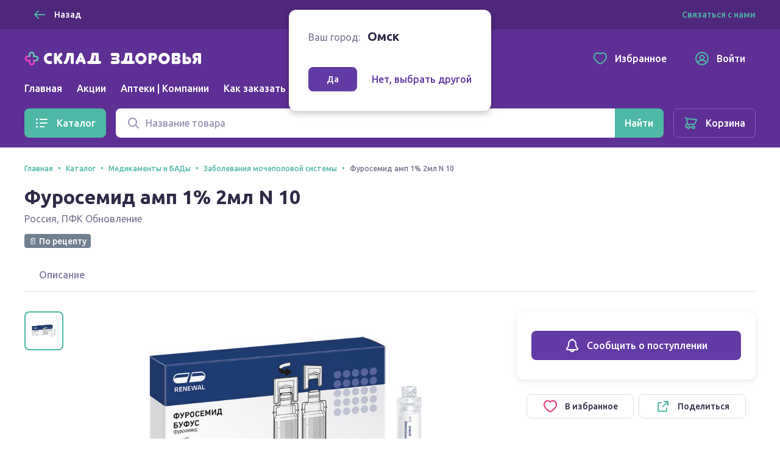

--- FILE ---
content_type: text/html; charset=utf-8
request_url: https://sklad-zdorovo.ru/omsk/catalog/Furosemid-amp-1_-2ml-N-10_10560696
body_size: 59920
content:
<!doctype html>
<html data-n-head-ssr lang="ru" data-n-head="%7B%22lang%22:%7B%22ssr%22:%22ru%22%7D%7D">
  <head >
    <title>Фуросемид амп 1% 2мл N 10 купить в Омске, описание и инструкция по применению лекарства, купить Фуросемид амп 1% 2мл N 10 заказ на sklad-zdorovo.ru</title><meta data-n-head="ssr" charset="utf-8"><meta data-n-head="ssr" name="format-detection" content="telephone=no"><meta data-n-head="ssr" name="staticurl" content="/userfiles" value="/userfiles"><meta data-n-head="ssr" name="viewport" content="width=device-width, initial-scale=1, shrink-to-fit=no"><meta data-n-head="ssr" property="og:site_name" content="Склад здоровья"><meta data-n-head="ssr" name="msapplication-TileColor" content="#633ba5"><meta data-n-head="ssr" name="theme-color" content="#633ba5"><meta data-n-head="ssr" name="urlbase" content="/omsk"><meta data-n-head="ssr" name="linkbase" content="/omsk"><meta data-n-head="ssr" property="globalcityid" content="39"><meta data-n-head="ssr" property="globalcityname" content="Омск"><meta data-n-head="ssr" property="location" content="Омская область Омск"><meta data-n-head="ssr" data-hid="keywords" name="keywords" content="Фуросемид амп 1% 2мл N 10 купить в Омске, описание и инструкция по применению лекарства, купить Фуросемид амп 1% 2мл N 10 заказ на sklad-zdorovo.ru"><meta data-n-head="ssr" data-hid="og:type" property="og:type" content="product"><meta data-n-head="ssr" data-hid="og:title" property="og:title" content="Фуросемид амп 1% 2мл N 10 купить"><meta data-n-head="ssr" data-hid="description" name="description" content="Купить Фуросемид амп 1% 2мл N 10 дешево в интернет аптеке Склад здоровья в Омске, можно купить из наличия или заказать"><meta data-n-head="ssr" data-hid="og:description" name="og:description" content="Купить Фуросемид амп 1% 2мл N 10 дешево в интернет аптеке Склад здоровья в Омске, можно купить из наличия или заказать"><meta data-n-head="ssr" data-hid="og:url" property="og:url" content="https://sklad-zdorovo.ru/omsk/catalog/Furosemid-amp-1_-2ml-N-10_10560696"><meta data-n-head="ssr" data-hid="og:image" property="og:image" content="https://sklad-zdorovo.ru/images/goods/4225_furosemid_amp_10.jpeg"><meta data-n-head="ssr" data-hid="og:image:height" property="og:image:height" content="420"><meta data-n-head="ssr" data-hid="og:image:width" property="og:image:width" content="420"><link data-n-head="ssr" rel="apple-touch-icon" sizes="60x60" href="/userfiles/site/apple-touch-icon-60x60.png"><link data-n-head="ssr" rel="apple-touch-icon" sizes="76x76" href="/userfiles/site/apple-touch-icon-76x76.png"><link data-n-head="ssr" rel="apple-touch-icon" sizes="120x120" href="/userfiles/site/apple-touch-icon-120x120.png"><link data-n-head="ssr" rel="apple-touch-icon" sizes="152x152" href="/userfiles/site/apple-touch-icon-152x152.png"><link data-n-head="ssr" rel="apple-touch-icon" sizes="180x180" href="/userfiles/site/apple-touch-icon-180x180.png"><link data-n-head="ssr" rel="icon" type="image/png" sizes="16x16" href="/favicon.ico"><link data-n-head="ssr" rel="icon" type="image/png" sizes="32x32" href="/favicon.ico"><link data-n-head="ssr" rel="icon" type="image/png" sizes="96x96" href="/favicon.ico"><link data-n-head="ssr" rel="icon" type="image/png" sizes="120x120" href="/favicon.ico"><link data-n-head="ssr" rel="manifest" href="/userfiles/site/site.webmanifest"><link data-n-head="ssr" rel="mask-icon" href="/userfiles/site/safari-pinned-tab.svg" color="#633ba5"><link data-n-head="ssr" data-hid="canonical" href="https://sklad-zdorovo.ru/omsk/catalog/Furosemid-amp-1_-2ml-N-10_10560696" rel="canonical"><link rel="modulepreload" href="/_nuxt/js/ed796bb2d18245284811.js" as="script"><link rel="modulepreload" href="/_nuxt/js/e2dfdd88b41d551dfdd9.js" as="script"><link rel="preload" href="/_nuxt/css/5bd0246d2d7aec9c9238.css" as="style"><link rel="modulepreload" href="/_nuxt/js/49e020148bf2ec7e6047.js" as="script"><link rel="preload" href="/_nuxt/css/49d95d5146ea63ac1999.css" as="style"><link rel="modulepreload" href="/_nuxt/js/dd0b04bfde3aa7ce153c.js" as="script"><link rel="preload" href="/_nuxt/css/6ff39c4596c46b7796e6.css" as="style"><link rel="modulepreload" href="/_nuxt/js/ef2570f08c9d0feb5de7.js" as="script"><link rel="modulepreload" href="/_nuxt/js/51c0c16d26d8b22de693.js" as="script"><link rel="modulepreload" href="/_nuxt/js/150469c00060d1c69108.js" as="script"><link rel="modulepreload" href="/_nuxt/js/256ef703b6a5a0ecd545.js" as="script"><link rel="modulepreload" href="/_nuxt/js/b2ebd008d407e2702dc6.js" as="script"><link rel="modulepreload" href="/_nuxt/js/5cbc93d6a23bb8027116.js" as="script"><link rel="stylesheet" href="/_nuxt/css/5bd0246d2d7aec9c9238.css"><link rel="stylesheet" href="/_nuxt/css/49d95d5146ea63ac1999.css"><link rel="stylesheet" href="/_nuxt/css/6ff39c4596c46b7796e6.css">

    <!-- Other -->
    <script src="https://sso-forms-prod.t-static.ru/tid/widget.js"></script>
    <script src="https://telegram.org/js/telegram-web-app.js"></script>
    <script>window.yaContextCb=window.yaContextCb||[]</script>
    <script src="https://yandex.ru/ads/system/context.js" async></script>
    <script async type="text/javascript" src="https://static.xoalt.com/engine/engine.js"></script>

    

    <!-- Yandex.Metrika counter -->
    
    <script type="text/javascript">!function(e,a,t,n,c,r,m){e.ym=e.ym||function(){(e.ym.a=e.ym.a||[]).push(arguments)},e.ym.l=1*new Date,r=a.createElement(t),m=a.getElementsByTagName(t)[0],r.async=1,r.src="https://mc.yandex.ru/metrika/tag.js",m.parentNode.insertBefore(r,m)}(window,document,"script"),ym("31566508","init",{clickmap:!0,trackLinks:!0,accurateTrackBounce:!0,webvisor:!0,ecommerce:"yaDataLayer"}),window.yaDataLayer=window.yaDataLayer||[]</script>
    
    <!-- /Yandex.Metrika counter -->

    <!-- Global site tag (gtag.js) - Google Analytics -->
    
    <script async src="https://www.googletagmanager.com/gtag/js?id=UA-65450830-1&l=gDataLayer"></script>
    <script>function gtag(){gDataLayer.push(arguments)}window.gDataLayer=window.gDataLayer||[],gtag("js",new Date),gtag("config","UA-65450830-1")</script>
    
    <!-- /Global site tag (gtag.js) - Google Analytics -->

    <!-- RetailRocket tracker -->
    
    <script type="text/javascript">var rrPartnerId="59196de265bf19340caf0bc0",rrApi={},rrApiOnReady=rrApiOnReady||[];rrApi.addToBasket=rrApi.order=rrApi.categoryView=rrApi.view=rrApi.recomMouseDown=rrApi.recomAddToCart=function(){},function(r){var e,t=r.getElementsByTagName("script")[0];r.getElementById("rrApi-jssdk")||((e=r.createElement("script")).id="rrApi-jssdk",e.async=!0,e.src="//cdn.retailrocket.ru/content/javascript/tracking.js",t.parentNode.insertBefore(e,t))}(document)</script>
    
    <!-- /RetailRocket tracker -->

    <!-- Top.Mail.Ru counter -->
    
      <script type="text/javascript">var _tmr=window._tmr||(window._tmr=[]);_tmr.push({id:"3637669",type:"pageView",start:(new Date).getTime()}),function(e,t,r){if(!e.getElementById(r)){var n=e.createElement("script");n.type="text/javascript",n.async=!0,n.id=r,n.src="https://top-fwz1.mail.ru/js/code.js";var a=function(){var t=e.getElementsByTagName("script")[0];t.parentNode.insertBefore(n,t)};"[object Opera]"==t.opera?e.addEventListener("DOMContentLoaded",a,!1):a()}}(document,window,"tmr-code")</script>
      <noscript><div><img src="https://top-fwz1.mail.ru/counter?id=3637669;js=na" style="position:absolute;left:-9999px" alt="Top.Mail.Ru"></div></noscript>
    
    <!-- /Top.Mail.Ru counter -->
     
    
  </head>
  <body >
    <div data-server-rendered="true" id="__nuxt"><!----><div id="__layout"><div class="layout-default"><header class="layout-default__header"><div class="layout-top-bar text_size_small text_weight_medium layout-default__topbar"><div class="layout-top-bar__container container"><button tabindex="0" type="button" class="ui-button layout-back-button layout-top-bar__city ui-button_theme_ghost ui-button_corners_smooth ui-button_size_small"><span class="ui-button__inner"><i class="ui-icon ui-icon_size_24 ui-icon_arrow-left ui-button__icon ui-button__icon_prefix"><svg xmlns="http://www.w3.org/2000/svg" viewBox="0 0 24 24" height="24" width="24" class="ui-icon__svg"><path fill-rule="evenodd" d="M10.707 5.293a1 1 0 00-1.414 0l-6 6a1 1 0 000 1.414l6 6a1 1 0 001.414-1.414L6.414 13H20a1 1 0 100-2H6.414l4.293-4.293a1 1 0 000-1.414z" clip-rule="evenodd"></path></svg></i> <span class="ui-button__content">
  Назад
</span> <!----></span> <!----></button> <div class="layout-city text layout-top-bar__city"><i class="ui-icon ui-icon_size_16 ui-icon_pin-fill layout-city__element"><svg xmlns="http://www.w3.org/2000/svg" viewBox="0 0 16 16" height="16" width="16" class="ui-icon__svg"><path fill-rule="evenodd" d="M13.6 6.444C13.6 11.111 8 15 8 15s-5.6-3.889-5.6-8.556C2.4 3.438 4.907 1 8 1c3.093 0 5.6 2.438 5.6 5.444zM8 9.1a2.5 2.5 0 100-5 2.5 2.5 0 000 5z" clip-rule="evenodd"></path></svg></i> <span class="layout-city__element">Ваш город:</span> <a tabindex="0" class="ui-link city-link layout-city__element ui-link_theme_primary"><!----> <span class="ui-link__text">
    Омск
  </span> <!----></a></div> <div class="layout-contacts layout-top-bar__contacts desktop-content"><div class="v-popover ui-popover-trigger layout-contacts__element"><div class="trigger" style="display:inline-block;"><a tabindex="0" class="ui-link ui-link_theme_primary"><!----> <span class="ui-link__text">
      Связаться с нами
    </span> <!----></a>  </div> <div id="popover_l32wwor21s" aria-hidden="true" tabindex="0" class="ui-popover ui-popover_theme_light" style="visibility:hidden;"><div class="ui-popover__inner ui-popover__inner_size_default"><div class="ui-popover__content ui-popover__content_theme_light" style="position:relative;"><div><div class="ui-list layout-contacts__menu text text_size_small"><ul class="ui-list__inner text text_weight_medium"><li class="ui-list-item ui-list-item_size_small"><a href="mailto:help@sklad-zdorovo.ru" tabindex="0" target="_blank" class="ui-list-item__inner ui-list-item__inner_link ui-list-item__inner_interactive"><span class="ui-list-item__icon ui-list-item__icon_prefix ui-list-item__icon_size_24"><i class="ui-icon ui-icon_size_24 ui-icon_mail"><svg xmlns="http://www.w3.org/2000/svg" viewBox="0 0 24 24" height="24" width="24" class="ui-icon__svg"><path d="M14.25 8.222c0-1.12-1.536-1.855-2.25-.453-.714-1.402-2.25-.666-2.25.453 0 .814.61 1.336 1.38 1.996.277.237.573.49.87.782.296-.291.593-.545.869-.782.77-.66 1.38-1.182 1.38-1.996z"></path><path fill-rule="evenodd" d="M3 22a2 2 0 01-2-2V9.641a2 2 0 01.982-1.722l7.983-4.717a4 4 0 014.07 0l7.982 4.717A2 2 0 0123 9.641V19.97A2.002 2.002 0 0121.016 22L21 22H3zm18-4.376V10l-5.143 4.286L21 17.624zm-6.888-4.487l5.312-4.427-6.407-3.786a2 2 0 00-2.035 0L4.576 8.71l5.312 4.427a4.001 4.001 0 014.224 0zm-5.969 1.149L3 10v7.624l5.143-3.338zM3 20h18l-7.772-5.045a2 2 0 00-2.456 0L3 20z" clip-rule="evenodd"></path></svg></i></span> <span class="ui-list-item__content">
          help@sklad-zdorovo.ru
        </span> <!----></a></li> <li class="ui-list-item ui-list-item_size_small"><a href="tg://resolve?domain=sklad_zdorovo_bot" tabindex="0" class="ui-list-item__inner ui-list-item__inner_link ui-list-item__inner_interactive"><span class="ui-list-item__icon ui-list-item__icon_prefix ui-list-item__icon_size_24"><i class="ui-icon ui-icon_size_24 ui-icon_telegram"><svg xmlns="http://www.w3.org/2000/svg" viewBox="0 0 24 24" height="24" width="24" class="ui-icon__svg"><path d="M22.442 4.666l-3.185 15.227c-.25 1.085-.828 1.373-1.733.862l-4.825-3.64-2.343 2.3c-.312.318-.64.478-.983.478l.374-5.028 8.948-8.236c.218-.224.218-.351 0-.383-.188-.064-.39-.016-.61.144L7.03 13.524l-4.778-1.532c-.53-.16-.78-.399-.75-.718.032-.32.36-.59.984-.814l18.598-7.374c.468-.16.843-.096 1.124.191.281.255.36.718.234 1.389z"></path></svg></i></span> <span class="ui-list-item__content">
          @sklad_zdorovo_bot
        </span> <!----></a></li></ul></div></div> <div tabindex="-1" class="resize-observer" data-v-8859cc6c></div></div> <div class="ui-popover__arrow ui-popover__arrow_theme_light"></div></div></div></div></div></div></div> <div class="layout-app-bar layout-default__app-bar"><div class="layout-app-bar__container container"><div class="layout-app-bar__navigation"><div class="layout-app-bar__logo-area"><a href="/" aria-label="Главная" class="link-active"><img src="/_nuxt/img/c82967e.png" srcset="/_nuxt/img/c82967e.png 1x, /_nuxt/img/41cd7c4.png 2x" alt="Склад здоровья" width="300" height="25" class="layout-app-bar__logo"></a></div> <nav class="layout-app-bar__desktop-navigation"><ul class="layout-menu text text_weight_medium"><li class="layout-menu__item"><a href="/omsk/" class="layout-menu__link">
      Главная
    </a></li><li class="layout-menu__item"><a href="/omsk/sales" class="layout-menu__link">
      Акции
    </a></li><li class="layout-menu__item"><a href="/omsk/apteki" class="layout-menu__link">
      Аптеки | Компании
    </a></li><li class="layout-menu__item"><a href="/help/order" class="layout-menu__link">
      Как заказать
    </a></li></ul></nav> <div class="layout-app-bar__controls"><a href="/favorites" tabindex="0" class="ui-button layout-app-bar__controls-item ui-button_theme_ghost ui-button_corners_smooth ui-button_size_default"><span class="ui-button__inner"><i class="ui-icon ui-icon_size_24 ui-icon_heart ui-button__icon ui-button__icon_prefix"><svg xmlns="http://www.w3.org/2000/svg" viewBox="0 0 24 24" height="24" width="24" class="ui-icon__svg"><path fill-rule="evenodd" d="M11.99 3.387a6.307 6.307 0 00-1.068-.663C9.832 2.188 8.85 2 7.455 2 3.716 2 1 5.078 1 9.075c0 3.02 1.694 5.935 4.849 8.755 1.656 1.48 3.77 2.945 5.285 3.724L12 22l.866-.446c1.515-.78 3.63-2.244 5.285-3.724C21.306 15.01 23 12.094 23 9.075 23 5.12 20.258 2.015 16.553 2c-1.447 0-2.38.171-3.45.692a6.172 6.172 0 00-1.113.695zM16.549 4c-1.235 0-1.848.138-2.572.49-.27.131-.52.288-.753.47l-1.223.96-1.231-.948a4.305 4.305 0 00-.73-.454C9.285 4.148 8.62 4 7.455 4 5.008 4 3 5.986 3 9.075c0 2.213 1.235 4.63 4.182 7.264 1.53 1.367 3.477 2.713 4.818 3.412 1.34-.699 3.288-2.045 4.818-3.412C19.765 13.705 21 11.289 21 9.075 21 6.034 18.97 4.012 16.549 4z" clip-rule="evenodd"></path></svg></i> <span class="ui-button__content">Избранное</span> <!----></span> <!----></a> <a href="/profile" tabindex="0" class="ui-button layout-app-bar__controls-item ui-button_theme_ghost ui-button_corners_smooth ui-button_size_default"><span class="ui-button__inner"><i class="ui-icon ui-icon_size_24 ui-icon_user ui-button__icon ui-button__icon_prefix"><svg xmlns="http://www.w3.org/2000/svg" viewBox="0 0 24 24" height="24" width="24" class="ui-icon__svg"><path fill-rule="evenodd" d="M6.14 18.831A8.965 8.965 0 0012 21a8.965 8.965 0 005.86-2.169l-.004-.009a4.327 4.327 0 00-.813-1.115c-.8-.8-2.29-1.707-5.043-1.707s-4.243.907-5.043 1.707a4.328 4.328 0 00-.813 1.115l-.004.01zm-1.418-1.536a9 9 0 1114.556 0 6.474 6.474 0 00-.82-1.002c-.857-.856-2.126-1.658-3.963-2.047a4.5 4.5 0 10-4.99 0c-1.837.389-3.106 1.19-3.962 2.047a6.472 6.472 0 00-.821 1.002zM1 12c0 6.075 4.925 11 11 11s11-4.925 11-11S18.075 1 12 1 1 5.925 1 12zm11-4a2.5 2.5 0 100 5 2.5 2.5 0 000-5z" clip-rule="evenodd"></path></svg></i> <span class="ui-button__content">Войти</span> <!----></span> <!----></a> <img src="/userfiles/images/brand-logo.png" alt="Склад здоровья" class="layout-app-bar__new-logo"></div> <div class="layout-mobile-menu layout-app-bar__mobile-menu"><button tabindex="0" aria-label="Меню" type="button" class="ui-button layout-mobile-menu__toggler ui-button_theme_ghost ui-button_corners_smooth ui-button_size_default ui-button_square"><span class="ui-button__inner"><!----> <span class="ui-button__content"><i class="ui-icon ui-icon_size_24 ui-icon_menu layout-header__mobile-menu-icon"><svg xmlns="http://www.w3.org/2000/svg" viewBox="0 0 24 24" height="24" width="24" class="ui-icon__svg"><path d="M3 7a1 1 0 011-1h16a1 1 0 110 2H4a1 1 0 01-1-1zM3 12a1 1 0 011-1h16a1 1 0 110 2H4a1 1 0 01-1-1zM4 16a1 1 0 100 2h16a1 1 0 100-2H4z"></path></svg></i></span> <!----></span> <!----></button> <!----></div></div> <div tabindex="-1" class="ui-dropdown layout-app-bar__search"><form class="layout-search-form"><div class="ui-input-group"><!----> <div class="ui-input-group__part ui-input-group__part_inner"><div class="ui-input ui-input_theme_white ui-input_size_default ui-input_icon_prefix"><span class="ui-input__icon ui-input__icon_prefix"><i class="ui-icon ui-icon_size_24 ui-icon_search"><svg xmlns="http://www.w3.org/2000/svg" viewBox="0 0 24 24" height="24" width="24" class="ui-icon__svg"><path fill-rule="evenodd" d="M10.5 5a5.5 5.5 0 100 11 5.5 5.5 0 000-11zM3 10.5a7.5 7.5 0 1113.463 4.55l4.244 4.243a1 1 0 01-1.414 1.414l-4.244-4.244A7.5 7.5 0 013 10.5z" clip-rule="evenodd"></path></svg></i></span> <input type="text" value="" placeholder="Название товара" title="Поиск" aria-label="Поиск" name="q" autocomplete="off" class="ui-input__field"> <span><!----></span> </div></div> <div class="ui-input-group__part ui-input-group__part_append"><button tabindex="0" aria-label="Найти" type="submit" class="ui-button ui-button_theme_primary ui-button_corners_smooth ui-button_size_default"><span class="ui-button__inner"><!----> <span class="ui-button__content"><i class="ui-icon ui-icon_size_24 ui-icon_search 
            layout-search-form__search-label
            layout-search-form__search-label_mobile
          "><svg xmlns="http://www.w3.org/2000/svg" viewBox="0 0 24 24" height="24" width="24" class="ui-icon__svg"><path fill-rule="evenodd" d="M10.5 5a5.5 5.5 0 100 11 5.5 5.5 0 000-11zM3 10.5a7.5 7.5 0 1113.463 4.55l4.244 4.243a1 1 0 01-1.414 1.414l-4.244-4.244A7.5 7.5 0 013 10.5z" clip-rule="evenodd"></path></svg></i> <span class="
            layout-search-form__search-label
            layout-search-form__search-label_desktop
          ">Найти</span></span> <!----></span> <!----></button></div></div></form> <!----></div></div></div></header> <div class="layout-catalog-bar layout-default__catalog-bar desktop-content"><div class="layout-catalog-bar__container container"><div class="layout-catalog-bar__catalog-trigger"><button tabindex="0" type="button" class="ui-button ui-button_theme_primary ui-button_corners_smooth ui-button_size_default"><span class="ui-button__inner"><i class="ui-icon ui-icon_size_24 ui-icon_list ui-button__icon ui-button__icon_prefix"><svg xmlns="http://www.w3.org/2000/svg" viewBox="0 0 24 24" height="24" width="24" class="ui-icon__svg"><path d="M3.5 4.5a1.5 1.5 0 100 3 1.5 1.5 0 000-3zM9 5a1 1 0 000 2h11a1 1 0 100-2H9zM3.5 10.5a1.5 1.5 0 100 3 1.5 1.5 0 000-3zM9 11a1 1 0 100 2h11a1 1 0 100-2H9zM2 18a1.5 1.5 0 113 0 1.5 1.5 0 01-3 0zM8 18a1 1 0 011-1h6a1 1 0 110 2H9a1 1 0 01-1-1z"></path></svg></i> <span class="ui-button__content">
          Каталог
        </span> <!----></span> <!----></button></div> <div tabindex="-1" class="ui-dropdown layout-catalog-bar__search"><form class="layout-search-form"><div class="ui-input-group"><!----> <div class="ui-input-group__part ui-input-group__part_inner"><div class="ui-input ui-input_theme_white ui-input_size_default ui-input_icon_prefix"><span class="ui-input__icon ui-input__icon_prefix"><i class="ui-icon ui-icon_size_24 ui-icon_search"><svg xmlns="http://www.w3.org/2000/svg" viewBox="0 0 24 24" height="24" width="24" class="ui-icon__svg"><path fill-rule="evenodd" d="M10.5 5a5.5 5.5 0 100 11 5.5 5.5 0 000-11zM3 10.5a7.5 7.5 0 1113.463 4.55l4.244 4.243a1 1 0 01-1.414 1.414l-4.244-4.244A7.5 7.5 0 013 10.5z" clip-rule="evenodd"></path></svg></i></span> <input type="text" value="" placeholder="Название товара" title="Поиск" aria-label="Поиск" name="q" autocomplete="off" class="ui-input__field"> <span><!----></span> </div></div> <div class="ui-input-group__part ui-input-group__part_append"><button tabindex="0" aria-label="Найти" type="submit" class="ui-button ui-button_theme_primary ui-button_corners_smooth ui-button_size_default"><span class="ui-button__inner"><!----> <span class="ui-button__content"><i class="ui-icon ui-icon_size_24 ui-icon_search 
            layout-search-form__search-label
            layout-search-form__search-label_mobile
          "><svg xmlns="http://www.w3.org/2000/svg" viewBox="0 0 24 24" height="24" width="24" class="ui-icon__svg"><path fill-rule="evenodd" d="M10.5 5a5.5 5.5 0 100 11 5.5 5.5 0 000-11zM3 10.5a7.5 7.5 0 1113.463 4.55l4.244 4.243a1 1 0 01-1.414 1.414l-4.244-4.244A7.5 7.5 0 013 10.5z" clip-rule="evenodd"></path></svg></i> <span class="
            layout-search-form__search-label
            layout-search-form__search-label_desktop
          ">Найти</span></span> <!----></span> <!----></button></div></div></form> <!----></div> <a href="/shopcart" tabindex="0" class="ui-button ui-button_theme_ghost ui-button_corners_smooth ui-button_size_default ui-button_outline"><span class="ui-button__inner"><i class="ui-icon ui-icon_size_24 ui-icon_cart ui-button__icon ui-button__icon_prefix"><svg xmlns="http://www.w3.org/2000/svg" viewBox="0 0 24 24" height="24" width="24" class="ui-icon__svg"><path fill-rule="evenodd" d="M6.071 4.003c-.177 0-.349.02-.511.057a4.344 4.344 0 00-.853-1.267C4.138 2.224 3.242 2 2 2v2c.758 0 1.195.11 1.293.207C3.67 4.585 4 5.353 4 6l.01.141.98 6.86C3.5 13 2 14.5 2 16.5s1.5 3.5 2.943 3.498h.227a3.001 3.001 0 005.66.002h2.34a3.001 3.001 0 100-2h-2.34a3.001 3.001 0 00-5.66 0H5c-.5 0-1-.5-1-1.5s.5-1.5 1.05-1.501h1.974l.014.001h10.079l.148-.047a2.625 2.625 0 001.652-1.55l.448-.887 1.053-2.092c.845-1.683 1.377-2.752 1.495-3.015.604-1.349-.62-2.387-1.872-2.409L6.07 4.003zM16.77 13H7.113a.17.17 0 01-.123-.14L6.01 6l13.883.995c-.242.495-.684 1.38-1.262 2.531l-.015.029c-.33.657-.683 1.36-1.037 2.06l-.471.934-.05.113a.625.625 0 01-.289.338zM16 20a1 1 0 100-2 1 1 0 000 2zm-7-1a1 1 0 11-2 0 1 1 0 012 0z" clip-rule="evenodd"></path></svg></i> <span class="ui-button__content">Корзина</span> <!----></span> <!----></a></div></div> <div class="layout-default__search-bar"><div tabindex="-1" class="ui-dropdown layout-default__search"><form class="layout-search-form"><div class="ui-input-group"><!----> <div class="ui-input-group__part ui-input-group__part_inner"><div class="ui-input ui-input_theme_white ui-input_size_default ui-input_icon_prefix"><span class="ui-input__icon ui-input__icon_prefix"><i class="ui-icon ui-icon_size_24 ui-icon_search"><svg xmlns="http://www.w3.org/2000/svg" viewBox="0 0 24 24" height="24" width="24" class="ui-icon__svg"><path fill-rule="evenodd" d="M10.5 5a5.5 5.5 0 100 11 5.5 5.5 0 000-11zM3 10.5a7.5 7.5 0 1113.463 4.55l4.244 4.243a1 1 0 01-1.414 1.414l-4.244-4.244A7.5 7.5 0 013 10.5z" clip-rule="evenodd"></path></svg></i></span> <input type="text" value="" placeholder="Название товара" title="Поиск" aria-label="Поиск" name="q" autocomplete="off" class="ui-input__field"> <span><!----></span> </div></div> <div class="ui-input-group__part ui-input-group__part_append"><button tabindex="0" aria-label="Найти" type="submit" class="ui-button ui-button_theme_primary ui-button_corners_smooth ui-button_size_default"><span class="ui-button__inner"><!----> <span class="ui-button__content"><i class="ui-icon ui-icon_size_24 ui-icon_search 
            layout-search-form__search-label
            layout-search-form__search-label_mobile
          "><svg xmlns="http://www.w3.org/2000/svg" viewBox="0 0 24 24" height="24" width="24" class="ui-icon__svg"><path fill-rule="evenodd" d="M10.5 5a5.5 5.5 0 100 11 5.5 5.5 0 000-11zM3 10.5a7.5 7.5 0 1113.463 4.55l4.244 4.243a1 1 0 01-1.414 1.414l-4.244-4.244A7.5 7.5 0 013 10.5z" clip-rule="evenodd"></path></svg></i> <span class="
            layout-search-form__search-label
            layout-search-form__search-label_desktop
          ">Найти</span></span> <!----></span> <!----></button></div></div></form> <!----></div></div> <!----> <div class="layout-city-confirm-dialog"><div class="text"><span class="layout-city-confirm-dialog__label">Ваш город:</span> <span class="
        layout-city-confirm-dialog__city
        text text_size_title text_weight_bold
      ">
      Омск
    </span></div> <div class="layout-city-confirm-dialog__controls"><button tabindex="0" type="button" class="ui-button layout-city-confirm-dialog__confirm ui-button_theme_secondary ui-button_corners_smooth ui-button_size_small"><span class="ui-button__inner"><!----> <span class="ui-button__content">
      Да
    </span> <!----></span> <!----></button> <a tabindex="0" class="ui-link layout-city-confirm-dialog__reset ui-link_theme_secondary"><!----> <span class="ui-link__text"><span class="text text_weight_medium">Нет, выбрать другой</span></span> <!----></a></div></div> <div class="layout-default__page"><main itemtype="https://schema.org/Product" itemscope="itemscope" class="goods-details-page page"><meta content="/images/goods/4225_furosemid_amp_10.jpeg" itemprop="image"> <div xoalt-data-spot="34154" xoalt-data-format="auto" class="adsbyxoalt goods-details-page__side-ad-1 container" style="width: 100%; height: 100%"></div> <header class="page-header container"><div itemtype="http://schema.org/BreadcrumbList" itemscope="itemscope" class="ui-breadcrumbs text text_weight_medium page-header__breadcrumbs text text_size_caption"><ul class="ui-breadcrumbs__list"><li itemprop="itemListElement" itemtype="https://schema.org/ListItem" itemscope="itemscope" class="ui-breadcrumbs__item"><a href="/omsk/" tabindex="0" itemprop="item" class="ui-link link-active ui-link_theme_primary"><!----> <span class="ui-link__text"><span itemprop="name">Главная</span> <meta itemprop="position" content="1"></span> <!----></a></li><li itemprop="itemListElement" itemtype="https://schema.org/ListItem" itemscope="itemscope" class="ui-breadcrumbs__item"><a href="/omsk/catalog" tabindex="0" itemprop="item" class="ui-link link-active ui-link_theme_primary"><!----> <span class="ui-link__text"><span itemprop="name">Каталог</span> <meta itemprop="position" content="2"></span> <!----></a></li><li itemprop="itemListElement" itemtype="https://schema.org/ListItem" itemscope="itemscope" class="ui-breadcrumbs__item"><a href="/omsk/catalog/medikamenty-i-bady" tabindex="0" itemprop="item" class="ui-link ui-link_theme_primary"><!----> <span class="ui-link__text"><span itemprop="name">Медикаменты и БАДы</span> <meta itemprop="position" content="3"></span> <!----></a></li><li itemprop="itemListElement" itemtype="https://schema.org/ListItem" itemscope="itemscope" class="ui-breadcrumbs__item"><a href="/omsk/catalog/medikamenty-i-bady/zabolevaniya-mochepolovoy-sistemy" tabindex="0" itemprop="item" class="ui-link ui-link_theme_primary"><!----> <span class="ui-link__text"><span itemprop="name">Заболевания мочеполовой системы</span> <meta itemprop="position" content="4"></span> <!----></a></li><li itemprop="itemListElement" itemtype="https://schema.org/ListItem" itemscope="itemscope" class="ui-breadcrumbs__item"><span itemprop="item"><span itemprop="name">Фуросемид амп 1% 2мл N 10</span> <meta itemprop="position" content="5"></span></li></ul></div> <h1 class="text text_size_display-1 text_weight_bold"><span itemprop="name">Фуросемид амп 1% 2мл N 10</span></h1> <div class="page-header__description"><div itemprop="manufacturer" itemtype="https://schema.org/Organization" itemscope="itemscope"><span itemtype="location">Россия</span>,
        <span itemtype="legalName">ПФК Обновление</span></div> <div class="goods-tags goods-details-page__tags text text_size_small"><ul class="goods-tags__list goods-tags__list_direction_horizontal"><li class="goods-tags__item"><span class="ui-tag text text_weight_medium ui-tag_theme_secondary" style="color:#ffffff;background-color:#708090;">
    📄 По рецепту
  </span></li></ul></div></div> <!----></header> <section class="container"><div class="goods-details-page__details content-section"><div class="ui-tabs text text_weight_medium goods-details-page__tabs conainer-ignore-mobile"><!----> <ul class="ui-tabs__list"><li><a href="#description" tabindex="0" class="ui-tabs__item">
        Описание
      </a></li></ul> <!----></div> <div class="goods-gallery 
          goods-details-page__gallery goods-details-page__details-part
          content-section-small
        "><div class="goods-gallery__view"><div class="goods-gallery__active-picture-area goods-gallery__active-picture-area_gallery_trigger"><img src="/images/goods/4225_furosemid_amp_10.jpeg" srcset="/images/goods/4225_furosemid_amp_10.jpeg 1x" loading="lazy" alt="Фуросемид амп 1% 2мл N 10" class="goods-photo goods-gallery__picture"></div> <div class="goods-gallery__append"><p class="
              goods-details-page__note
              text text_size_caption text_align_center
            ">
            Внешний вид товара может отличаться от изображённого на фотографии
          </p></div></div> <div class="goods-gallery__sidebar"><ul class="goods-gallery__preview-list"><li class="goods-gallery__preview-item"><div tabindex="0" class="goods-gallery__preview goods-gallery__preview_active"><img src="/images/goods/4225_furosemid_amp_10.jpeg" srcset="/images/goods/4225_furosemid_amp_10.jpeg 1x" loading="lazy" alt="Фуросемид амп 1% 2мл N 10" class="goods-photo goods-gallery__picture"></div></li> <!----></ul></div> <div tabindex="-1" class="ui-overlay ui-modal-overlay ui-gallery-modal ui-modal-overlay_fullscreen" style="display:none;"><div class="ui-overlay__inner"><div class="ui-modal ui-modal_fullscreen "><div><button tabindex="0" aria-label="Закрыть" type="button" class="ui-button ui-modal__close-button ui-button_theme_white ui-button_corners_smooth ui-button_size_small ui-button_square"><span class="ui-button__inner"><!----> <span class="ui-button__content"><i class="ui-icon ui-icon_size_24 ui-icon_mark"><svg xmlns="http://www.w3.org/2000/svg" viewBox="0 0 24 24" height="24" width="24" class="ui-icon__svg"><path d="M18.364 5.636a1 1 0 00-1.414 0L12 10.586l-4.95-4.95A1 1 0 005.636 7.05l4.95 4.95-4.95 4.95a1 1 0 001.414 1.414l4.95-4.95 4.95 4.95a1 1 0 001.414-1.414L13.414 12l4.95-4.95a1 1 0 000-1.414z"></path></svg></i></span> <!----></span> <!----></button></div> <!----> <div class="ui-modal__content"><ul class="ui-gallery-modal__sidebar ui-gallery-modal__preview-list"><li class="ui-gallery-modal__preview-item"><div tabindex="0" class="ui-gallery-modal__preview ui-gallery-modal__preview_active"><img src="/images/goods/4225_furosemid_amp_10.jpeg" class="ui-gallery-modal__picture ui-gallery-modal__picture_preview"></div></li></ul> <div class="ui-gallery-modal__inner"><!----> <div class="ui-gallery-modal__active-picture-box"><div class="ui-gallery-modal__active-picture ui-gallery-modal__active-picture_single-child" style="background-image:url(/images/goods/4225_furosemid_amp_10.jpeg);"></div> <div class="ui-gallery-modal__control ui-gallery-modal__control_prev ui-gallery-modal__control_disabled"><i class="ui-icon ui-icon_size_24 ui-icon_arrow-left ui-gallery-modal__arrow ui-gallery-modal__arrow_prev"><svg xmlns="http://www.w3.org/2000/svg" viewBox="0 0 24 24" height="24" width="24" class="ui-icon__svg"><path fill-rule="evenodd" d="M10.707 5.293a1 1 0 00-1.414 0l-6 6a1 1 0 000 1.414l6 6a1 1 0 001.414-1.414L6.414 13H20a1 1 0 100-2H6.414l4.293-4.293a1 1 0 000-1.414z" clip-rule="evenodd"></path></svg></i></div> <div class="ui-gallery-modal__control ui-gallery-modal__control_next ui-gallery-modal__control_disabled"><i class="ui-icon ui-icon_size_24 ui-icon_arrow-right ui-gallery-modal__arrow ui-gallery-modal__arrow_next"><svg xmlns="http://www.w3.org/2000/svg" viewBox="0 0 24 24" height="24" width="24" class="ui-icon__svg"><path fill-rule="evenodd" d="M13.293 5.293a1 1 0 011.414 0l6 6a1 1 0 010 1.414l-6 6a1 1 0 01-1.414-1.414L17.586 13H4a1 1 0 110-2h13.586l-4.293-4.293a1 1 0 010-1.414z" clip-rule="evenodd"></path></svg></i></div></div></div></div> <!----></div></div></div></div> <aside class="
          goods-details-page__sidebar goods-details-page__details-part
          content-section-small
        "><div class="goods-details-page__side-tools"><div class="goods-offer-panel"><!----> <!----> <!----> <div class="goods-offer-panel__part"><button tabindex="0" type="button" class="ui-button ui-button_theme_secondary ui-button_corners_smooth ui-button_size_default ui-button_fluid"><span class="ui-button__inner"><i class="ui-icon ui-icon_size_24 ui-icon_bell ui-button__icon ui-button__icon_prefix"><svg xmlns="http://www.w3.org/2000/svg" viewBox="0 0 24 24" height="24" width="24" class="ui-icon__svg"><path fill-rule="evenodd" d="M19 10c0-3.837-2-6.565-4.666-7.566-.291-.11-.522-.336-.702-.59a2 2 0 00-3.263-.002c-.18.254-.411.48-.703.59C6.998 3.429 5 6.152 5 10c0 2.634-.531 4.11-1.514 5.18-.164.178-.61.588-.911.865-.38.343-.575.842-.575 1.354v.615a2 2 0 002 2h3.263c.48 0 .872.35 1.073.785.3.653.814 1.158 1.576 1.624a4.074 4.074 0 004.176 0 3.955 3.955 0 001.523-1.679c.196-.413.584-.73 1.041-.73H20c1.105 0 2-.91 2-2.014v-.61c0-.504-.193-.993-.563-1.335-.3-.277-.755-.696-.922-.878C19.532 14.102 19 12.625 19 10zm-5.954 10.715c.378-.23.138-.7-.304-.7h-1.505c-.479 0-.691.451-.283.7.642.392 1.45.392 2.092 0zm5.994-4.188c.157.172.613.6.835.809a.393.393 0 01-.266.678H4.39a.39.39 0 01-.266-.678c.222-.207.677-.633.833-.803C6.294 15.079 7 13.118 7 10c0-3.78 2.333-5.988 5-5.988 2.66 0 5 2.22 5 5.988 0 3.108.706 5.07 2.04 6.527z" clip-rule="evenodd"></path></svg></i> <span class="ui-button__content">Сообщить о поступлении</span> <!----></span> <!----></button></div> <!----></div> <div class="goods-details-page__side-action-row"><button tabindex="0" type="button" class="ui-button goods-favorite-button goods-details-page__side-action ui-button_theme_plain ui-button_corners_smooth ui-button_size_small ui-button_fluid"><span class="ui-button__inner"><!----> <span class="ui-button__content"><span class="goods-favorite-button__inner"><i class="ui-icon ui-icon_size_24 ui-icon_heart goods-favorite-button__icon"><svg xmlns="http://www.w3.org/2000/svg" viewBox="0 0 24 24" height="24" width="24" class="ui-icon__svg"><path fill-rule="evenodd" d="M11.99 3.387a6.307 6.307 0 00-1.068-.663C9.832 2.188 8.85 2 7.455 2 3.716 2 1 5.078 1 9.075c0 3.02 1.694 5.935 4.849 8.755 1.656 1.48 3.77 2.945 5.285 3.724L12 22l.866-.446c1.515-.78 3.63-2.244 5.285-3.724C21.306 15.01 23 12.094 23 9.075 23 5.12 20.258 2.015 16.553 2c-1.447 0-2.38.171-3.45.692a6.172 6.172 0 00-1.113.695zM16.549 4c-1.235 0-1.848.138-2.572.49-.27.131-.52.288-.753.47l-1.223.96-1.231-.948a4.305 4.305 0 00-.73-.454C9.285 4.148 8.62 4 7.455 4 5.008 4 3 5.986 3 9.075c0 2.213 1.235 4.63 4.182 7.264 1.53 1.367 3.477 2.713 4.818 3.412 1.34-.699 3.288-2.045 4.818-3.412C19.765 13.705 21 11.289 21 9.075 21 6.034 18.97 4.012 16.549 4z" clip-rule="evenodd"></path></svg></i> В избранное</span></span> <!----></span> <!----></button> <div class="v-popover ui-popover-trigger goods-share-button goods-details-page__side-action"><div class="trigger" style="display:inline-block;"><button tabindex="0" type="button" class="ui-button ui-button_theme_plain ui-button_corners_smooth ui-button_size_small ui-button_fluid"><span class="ui-button__inner"><i class="ui-icon ui-icon_size_24 ui-icon_external-link ui-button__icon ui-button__icon_prefix"><svg xmlns="http://www.w3.org/2000/svg" viewBox="0 0 24 24" height="24" width="24" class="ui-icon__svg"><path d="M11.704 13.707l7.293-7.293V11h2V3h-8v2h4.586l-7.293 7.293 1.414 1.414z"></path><path d="M19 19v-5h-2v5H5V7h5V5H5a2 2 0 00-2 2v12a2 2 0 002 2h12a2 2 0 002-2z"></path></svg></i> <span class="ui-button__content">Поделиться</span> <!----></span> <!----></button> </div> <div id="popover_sq1bm7z6vo" aria-hidden="true" class="ui-popover ui-popover_theme_dark" style="visibility:hidden;"><div class="ui-popover__inner ui-popover__inner_size_small"><div class="ui-popover__content ui-popover__content_theme_dark" style="position:relative;"><div><p class="text text_size_small">Ссылка скопирована</p></div> <div tabindex="-1" class="resize-observer" data-v-8859cc6c></div></div> <div class="ui-popover__arrow ui-popover__arrow_theme_dark"></div></div></div></div></div> <div xoalt-data-spot="34155" xoalt-data-format="auto" class="adsbyxoalt goods-details-page__side-ad-2" style="display: inline-block; width: 100%; height: 100%"></div></div></aside> <div class="goods-details-page__other-info"><!----> <section id="description" class="goods-details-page__details-part content-section-large"><h2 class="text text_size_headline text_weight_bold">Описание</h2> <div class="ui-collapsed-content goods-details-page__section-part ui-collapsed-content_collapsed"><div class="ui-collapsed-content__content" style="max-height:312px;"><div itemprop="description" class="custom-html content-text"><div>
	<div>
		<b>Активное вещество:</b><br />
		1 мл раствора содержит: фуросемид 10,00 мг<br />
		<br />
		<b>Вспомогательные вещества:</b><br />
		Натрия хлорид 7,50 мг, натрия гидроксид 1,28 мг, натрия гидроксида раствор 1 М до рН 8,0-9,3, вода для инъекций до 1 мл<br />
		<br />
		<b>Описание:</b><br />
		Прозрачная бесцветная или с желтоватым оттенком жидкость.<br />
		<br />
		<b>Форма выпуска:</b><br />
		Раствор для внутривенного и внутримышечного ведения, 10 мг/мл. По 2 мл в ампулы полимерные из полиэтилена высокого давления. По 10 ампул полимерных с инструкцией по применению помещают в пачку из картона для потребительской тары.</div>
</div>
<div>
	<div>
		<h3>
			Противопоказания</h3>
	</div>
	<div>
		Повышенная чувствительность к фуросемиду, или к любому из компонентов препарата; у пациентов с аллергией на сульфонамиды (сульфаниламидные противомикробные средства или препараты сульфонилмочевины) возможно развитие &laquo;перекрестной&raquo; аллергии на фуросемид;<br />
		почечная недостаточность с анурией (при отсутствии реакции на введение фуросемида);<br />
		печеночная прекома и кома, связанные с печеночной энцефалопатией;<br />
		выраженная гипокалиемия (смотри раздел &laquo;Побочное действие&raquo;);<br />
		выраженная гипонатриемия;<br />
		гиповолемия (с артериальной гипотензией или без нее) или дегидратация;<br />
		резко выраженные нарушения оттока мочи любой этиологии (включая одностороннее поражение мочевыводящих путей);<br />
		беременность и период грудного вскармливания (смотри раздел &laquo;Применение при беременности и в период грудного вскармливания&raquo;).<br />
		<br />
		С осторожностью:<br />
		Артериальная гипотензия;<br />
		состояния, при которых чрезмерное снижение артериального давления является особенно опасным (стенозирующие поражение коронарных и/или мозговых артерий);<br />
		острый инфаркт миокарда (увеличение риска развития кардиогенного шока);<br />
		латентный или манифестный сахарный диабет;<br />
		подагра;<br />
		гепаторенальный синдром (то связанная с заболеваниями печени);<br />
		повышенный риск развития нарушений водно-электролитного баланса и кислотно-основного состояния или в случае значительных дополнительных потерь жидкости (рвота, диарея, обильное потоотделение), требуется контроль водно-электролитного баланса и кислотно-щелочного состояния и, при необходимости, коррекция этих нарушений до начала применения фуросемида;<br />
		гипопротеинемия (например, при нефротическом синдроме, когда возможно уменьшение диуретического эффекта и повышение риска развития ототоксического действия фуросемида, поэтому подбор дозы у таких пациентов должен проводиться с особой осторожностью);<br />
		частичная обструкция мочевыводящих путей (гиперплазия предстательной железы, сужение мочеиспускательного канала);<br />
		панкреатит;<br />
		желудочковые нарушения ритма сердца в анамнезе;<br />
		системная красная волчанка;<br />
		у недоношенных детей (возможность формирования кальцийсодержащих камней в почках (нефролитиаз) и отложение солей кальция в паренхиме почек (нефрокальциноз), поэтому у таких детей необходим регулярный контроль функции почек и требуется проведение ультразвукового исследования почек);<br />
		при одновременном применении рисперидона у пациентов пожилого возраста с деменцией (риск увеличения смертности).</div>
</div>
<div>
	<div>
		<h3>
			Дозировка</h3>
	</div>
	<div>
		10 мг/мл</div>
</div>
<div>
	<div>
		<h3>
			Показания к применению</h3>
	</div>
	<div>
		&bull; Отечный синдром при хронической сердечной недостаточности (при необходимости диуретической терапии);<br />
		&bull; Отечный синдром при острой сердечной недостаточности;<br />
		&bull; Отечный синдром при хронической почечной недостаточности;<br />
		&bull; Острая почечная недостаточность, включая таковую при беременности и ожогах (для поддержания выведения жидкости);<br />
		&bull; Отечный синдром при нефротическом синдроме (при необходимости диуретической терапии);<br />
		&bull; Отечный синдром при заболеваниях печени (при необходимости в дополнение к лечению антагонистами альдостерона);<br />
		&bull; Гипертонический криз (в качестве поддерживающей меры);<br />
		&bull; Поддержание форсированного диуреза при отравлениях.</div>
</div>
<div>
	<div>
		<h3>
			Взаимодействие с другими лекарственными средствами</h3>
	</div>
	<div>
		Нерекомендованные комбинации:<br />
		<br />
		Аминогликозиды -замедление выведения аминогликозидов почками при их одновременном применении с фуросемидом и увеличение риска развития ототоксического и нефротоксического действия аминогликозидов. По этой причине следует избегать применения этой комбинации препаратов за исключением случаев, когда это необходимо по жизненным показаниям, причем в этом случае требуется коррекция (уменьшение) поддерживающих доз аминогликозидов.<br />
		<br />
		Хлоралгидрат -внутривенная инфузия фуросемида в течение 24-часового периода после применения хлоралгидрата может приводить к гиперемии кожных покровов, обильному потоотделению, беспокойству, тошноте, повышению артериального давления и тахикардии. Поэтому применение фуросемида одновременно с хлоралгидратом не рекомендуется.<br />
		<br />
		Комбинации, при применении которых следует соблюдать осторожность:<br />
		<br />
		Ототоксические лекарственные препараты -фуросемид потенцирует их ототоксичность. Так как это может приводить к необратимому повреждению органа слуха, такие средства должны применяться одновременно с фуросемидом только по строгим медицинским показаниям.<br />
		<br />
		Цисплатин -при одновременном применении с фуросемидом имеется риск проявления ототоксического действия. Кроме этого, возможно усиление нефротоксического действия цисплатина при применении фуросемида для проведения форсированного диуреза во время лечения цисплатином, если фуросемид применяется не в низкой дозе (такой как, например, 40 мг у пациентов с нормальной функцией почек) и без сочетания с достаточной гидратацией.<br />
		<br />
		Ингибиторы ангиотензинпревращающего фермента (АПФ) и антагонисты рецепторов ангиотензина II &mdash; назначение ингибиторов АПФ или антагонистов рецепторов ангиотензина II у пациентов, предварительно получавших лечение фуросемидом, может привести к чрезмерному снижению артериального давления с ухудшением функции почек, а в отдельных случаях к развитию острой почечной недостаточности. Поэтому за три дня до начала лечения или повышения дозы ингибиторов АПФ или антагонистов рецепторов ангиотензина II рекомендуется отмена фуросемида, либо снижение его дозы.<br />
		<br />
		Соли лития &mdash; под влиянием фуросемида снижается выведение лития, за счет чего повышается содержание лития в сыворотке крови, что увеличивает риск развития его токсического действия, включая кардиотоксическое и нейротоксическое действие. Поэтому при применении этой комбинации требуется мониторирование содержания лития в сыворотке крови.<br />
		<br />
		Рисперидон -необходимо соблюдать осторожность, тщательно взвешивая соотношение риска и пользы, до принятия решения о применении сочетания рисперидона с фуросемидом или другими сильными диуретиками, так как наблюдалось увеличение смертности у пациентов пожилого возраста с деменцией, получавших одновременно рисперидон и фуросемид.<br />
		<br />
		Сукральфат -уменьшение всасывания фуросемида при его приеме внутрь (не предусмотрено для данной лекарственной формы) и ослабления его эффекта (фуросемид и сукральфат должны приниматься с интервалом не менее двух часов).<br />
		<br />
		Левотироксин &mdash; фуросемид в высоких дозах может ингибировать связывание гормонов щитовидной железы с белками-носителями и, таким образом, проводить вначале к транзиторному увеличению концентраций свободных гормонов щитовидной железы, а затем, в целом, к снижению общей концентрации гормонов щитовидной железы. При применении данной комбинации следует контролировать концентрации гормонов щитовидной железы.<br />
		<br />
		Взаимодействия, которые следует принимать во внимание:<br />
		<br />
		Сердечные гликозиды, препараты, вызывающие удлинение интервала QT &mdash; в случае развития на фоне введения фуросемида нарушений водно-электролитного баланса (гипокалиемии или гипомагниемии) увеличивается токсическое действие сердечных гликозидов и средств, вызывающих удлинение интервала QT (возрастает риск развития нарушений сердечного ритма).<br />
		<br />
		Глюкокортикостероиды, карбеноксолон, препараты солодки в больших количествах и продолжительное применение слабительных средств при сочетании с фуросемидом увеличивают риск развития гипокалиемии.<br />
		<br />
		Лекарственные средства с нефротоксическим действием- при сочетании с фуросемидом увеличивается риск развития их нефротоксического действия.<br />
		<br />
		Высокие дозы некоторых цефалоспоринов (выводящихся преимущественно почками) &mdash; в сочетании с фуросемидом увеличивается риск нефротоксического действия цефалоспоринов.<br />
		<br />
		Нестероидные противовоспалительные препараты (НПВП) НПВП, включая ацетилсалициловую кислоту, могут уменьшить диуретическое действие фуросемида.<br />
		<br />
		У пациентов с гиповолемией и дегидратацией (в том числе и на фоне приема фуросемида) НПВП могут вызвать развитие острой почечной недостаточности. Фуросемид может увеличить токсичность салицилатов.<br />
		<br />
		Фенитоин снижает диуретическое действие фуросемида.<br />
		<br />
		Гипотензивные средства, диуретики или другие препараты, способные снижать артериальное давление при сочетании с фуросемидом ожидается более выраженное снижение артериального давления.<br />
		<br />
		Пробенецид, метотрексат или другие препараты, которые, как и фуросемид, экскретируются в почечных канальцах, могут уменьшить эффекты фуросемида (одинаковый путь почечной секреции); с другой стороны фуросемид может приводить к снижению выведения почками этих лекарственных средств. Все это увеличивает риск развития побочных эффектов как фуросемида, так и принимаемых одновременно вышеуказанных лекарственных средств.<br />
		<br />
		Гипогликемические средства (и для приема внутрь, и инсулин), прессорные амины (эпинефрин, норэпинефрин) &mdash; ослабление эффектов при сочетании с фуросемидом.<br />
		<br />
		Теофиллин, диазоксид, курареподобные миорелаксанлы усиление эффектов при сочетании с фуросемидом.<br />
		<br />
		Циклоспорин А &mdash; при сочетании с фуросемидом увеличивается риск развития подагрического артрита вследствие гиперурикемии, вызываемой фуросемидом, и нарушения экскреции уратов почками под влиянием циклоспорина.<br />
		<br />
		Рентгеноконтрастные вещества &mdash; у пациентов с высоким риском развития нефропатии вследствие введения рентгеноконтрастных препаратов, получавших фуросемид, наблюдалась более высокая частота развития нарушений функции почек после введения рентгеноконтрастных препаратов, по сравнению с пациентами с высоким риском развития рентгеноконтраст-индуцированной нефропатии, которым перед введением рентгеноконтрастного препарата проводилось только внутривенное введение жидкости (гидратация).<br />
		<br />
		Вводимый внутривенно препарат Фуросемид буфус имеет слегка щелочную реакцию, поэтому его нельзя смешивать с лекарственными средствами с рН менее 5,5.</div>
</div>
<div>
	<div>
		<h3>
			Передозировка</h3>
	</div>
	<div>
		Клиническая картина острой или хронической передозировки препарата зависит в основном от степени и последствий потери жидкости и электролитов. Передозировка может проявляться гиповолемией, дегидратацией, гемоконцентрацией, нарушениями сердечного ритма и проводимости (включая атриовентрикулярную блокаду и фибрилляцию желудочков).<br />
		<br />
		Симптомы: выраженное снижение артериального давления (прогрессирующее вплоть до развития шока), коллапс, острая почечная недостаточность с анурией, тромбоз, делириозное состояние, вялый паралич, апатия и спутанность сознания.<br />
		<br />
		Лечение: коррекция клинически значимых нарушений водно-электролитного баланса и кислотно-основного состояния под контролем содержания электролитов в сыворотке крови, показателей кислотно-основного состояния, гематокрита, а также на предотвращение или терапию возможных серьезных осложнений, развивающихся на фоне этих нарушений. Специфического антидота нет.</div>
</div>
<div>
	<div>
		<h3>
			Фармакологическое действие</h3>
	</div>
	<div>
		<br />
		<b>Фармакологическая группа:</b><br />
		Диуретическое средство<br />
		Код АТХ C03CA01<br />
		<br />
		<b>Фармакодинамика:</b><br />
		Фуросемид &mdash; быстродействующий диуретик, являющийся производным сульфонамида. Фуросемид блокирует систему транспорта ионов натрия, калия, хлора в толстом сегменте восходящего колена петли Генле, в связи с чем, его салуретическое действие зависит от поступления препарата в просвет почечных канальцев (за счет механизма анионного транспорта). Диуретическое действие препарата Фуросемид буфус связано с угнетением реабсорбции натрия хлорида в этом отделе петли Генле. Вторичными эффектами по отношению к увеличению выведения натрия являются: увеличение количества выделяемой мочи (за счет осмотически связанной воды) и увеличение секреции калия в дистальной части почечного канальца. Одновременно увеличивается выведение ионов кальция и магния. При повторном введении препарата Фуросемид буфус его диуретическая активность не снижается, так как препарат прерывает канальцево-клубочковую обратную связь в Масиlа densa (канальцевой структуре, тесно связанной с юкстагломерулярным комплексом).<br />
		<br />
		Фуросемид вызывает дозозависимую стимуляцию ренин ангиотензин альдостероновой системы.<br />
		<br />
		При сердечной недостаточности фуросемид быстро снижает преднагрузку (за счет расширения вен), уменьшает давление в легочной артерии и давление наполнения левого желудочка. Этот быстро развивающийся эффект, по-видимому, опосредуется через эффекты простагландинов и поэтому условием для его развития является отсутствие нарушений в синтезе простагландинов, помимо чего для реализации этого эффекта также требуется достаточная сохранность функции почек.<br />
		<br />
		Фуросемид обладает гипотензивным действием, которое обусловлено повышением экскреции натрия, уменьшением объема циркулирующей крови и снижением реакции гладкой мускулатуры сосудов на вазоконстрикторные воздействия (благодаря натрийуретическому эффекту фуросемид снижает реакцию сосудов на катехоламины, концентрация которых у пациентов с артериальной гипертензией повышена).<br />
		<br />
		Дозозависимое увеличение диуреза и натрийуреза наблюдается при приеме препарата Фуросемид буфус в дозе от 10 мг до 100 мг (здоровые добровольцы). После внутривенного введения 20 мг препарата Фуросемид буфус диуретический эффект развивается через 15 минут и продолжается около 3-х часов.<br />
		<br />
		Взаимосвязь между внутриканальцевыми концентрациями несвязанного (свободного) фуросемида и его натрийуретическим эффектом носит форму сигмоидальной кривой с минимальной эффективной скоростью экскреции фуросемида, составляющей приблизительно 10 мкг/мин. Поэтому продолжительное инфузионное введение фуросемида более эффективно, чем повторное болюсное введение. Кроме того, при превышении определенной болюсной дозы не наблюдается значимого увеличения эффекта. При снижении канальцевой секреции фуросемида или при связывании препарата с находящимся в просвете канальцев альбумином (например, при нефротическом синдроме) эффект фуросемида снижается.<br />
		<br />
		<b>Фармакокинетика:</b><br />
		Время достижения максимальной концентрации при внутривенном введении &mdash; 30 минут. Объем распределения фуросемида составляет 0,1-0,2 л/кг массы тела и значительно варьирует в зависимости от основного заболевания. Фуросемид связывается с белками плазмы крови (более 98%), главным образом с альбуминами.<br />
		<br />
		Метаболизируется в печени с образованием 4-хлор-5-сульфамоил-антраниловой кислоты. Фуросемид выводится преимущественно в неизмененном виде и главным образом путем секреции в проксимальных канальцах. После внутривенного введения фуросемида 60-70% введенной дозы выводится этим путем. Глюкуронированные метаболиты фуросемида составляют 10-20% от выводящегося почками препарата.<br />
		<br />
		Остальная доза выделяется через кишечник, по-видимому, путем билиарной секреции. Конечный период полувыведения фуросемида после внутривенного введения составляет приблизительно 1-1,5 часа. Биодоступность 60-70%.<br />
		<br />
		Фуросемид проникает через плацентарный барьер и выделяется в материнское молоко.<br />
		<br />
		Его концентрации у плода и новорожденного такие же, как и у матери.<br />
		<br />
		При почечной недостаточности выведение фуросемида замедляется, а период полувыведения увеличивается; при выраженной почечной недостаточности конечный период полувыведения может увеличиваться до 24 часов. При нефротическом синдроме снижение плазменных концентраций протеинов приводит к повышению концентраций несвязанного фуросемида (его свободной фракции) в связи с чем, возрастает риск развития ототоксического действия. С другой стороны, диуретическое действие фуросемида у этих пациентов может быть уменьшено из-за связывания фуросемида с альбумином, находящимся в канальцах, и снижения канальцевой секреции фуросемида. При гемодиализе и перитонеальном диализе и постоянном амбулаторном перитонеальном диализе фуросемид выводится незначительно. При печеночной недостаточности период полувыведения фуросемида увеличивается на 30-90% главным образом, вследствие увеличения объема распределения. Фармакокинетические показатели у этой категории пациентов могут сильно варьировать.<br />
		<br />
		При сердечной недостаточности, тяжелой степени, артериальной гипертензии и у пациентов пожилого возраста выведение фуросемида замедляется вследствие снижения функции почек.<br />
		<br />
		У недоношенных и доношенных детей выведение фуросемида может замедляться, что зависит от степени зрелости почек, метаболизм препарата у грудных детей также может быть замедлен, так как у них глюкуронирующая способность печени является неполноценной. У детей чей возраст после зачатия превышает 33 недели, конечный период полувыведения не превышает 12 часов. У грудных детей в возрасте двух месяцев и старше выведение фуросемида не отличается от такового у взрослых.</div>
</div>
<div>
	<div>
		<h3>
			Беременность и кормление грудью</h3>
	</div>
	<div>
		Фуросемид проникает через плацентарный барьер, поэтому он не должен назначаться при беременности без строгих показаний к применению.<br />
		<br />
		Если по жизненным показаниям препарат Фуросемид буфус назначается беременным, то необходимо тщательное наблюдение за состоянием и развитием плода.<br />
		<br />
		В период грудного вскармливания применение препарата Фуросемид буфус противопоказано, так как он может подавлять лактацию.<br />
		<br />
		При необходимости применения препарата в период лактации, грудное вскармливание необходимо прекратить.</div>
</div>
<div>
	<div>
		<h3>
			Условия отпуска из аптек</h3>
	</div>
	<div>
		По рецепту</div>
</div>
<div>
	<div>
		<h3>
			Побочные явления</h3>
	</div>
	<div>
		Ниже приведены нежелательные реакции (НР), которые были выявлены в ходе клинических исследований, а также при применении фуросемида в клинической практике.<br />
		<br />
		Для оценки частоты НР использованы следующие критерии: &laquo;очень часто&raquo; (&gt;1/10); &laquo;часто&raquo; (&gt; 1/100, &lt; 1/10); &laquo;нечасто&raquo; (&gt; 1/1000, &lt; 1/100); &laquo;редко&raquo; (&gt; 1/10000, &lt; 1/1000); &laquo;очень редко&raquo; (&lt; 1/10000); &laquo;частота неизвестна&raquo; (частота не может быть определена на основе имеющихся данных). НР сгруппированы в соответствии с системно-органными классами медицинского словаря для нормативно правовой деятельности MedDRA, в пределах каждого класса НР перечислены в порядке убывания частоты встречаемости, в пределах каждой группы, выделенной по частоте встречаемости, НР распределены в порядке уменьшения их важности.<br />
		<br />
		Нарушения со стороны системы крови и лимфатической системы: часто: гемоконцентрация; нечасто: тромбоцитопения; редко: лейкопения, эозинофилия; очень редко: агранулоцитоз, апластическая анемия или гемолитическая анемия.<br />
		<br />
		Нарушения со стороны иммунной системы: редко: тяжелые анафилактические или анафилактоидные реакции вплоть до развития анафилактического шока; частота неизвестна: утяжеление течения или обострение системной красной волчанки.<br />
		<br />
		Нарушения метаболизма и питания: очень часто: нарушения водно-электролитного баланса, включая таковые, протекающие с клинической симптоматикой. Симптомами, указывающими на развитие нарушений водно-электролитного баланса, могут быть головная боль, судороги, тетания, мышечная слабость, нарушения сердечного ритма и диспепсические расстройства. Такие нарушения могут развиваться или постепенно (в течение длительного времени) или быстро (в течение очень короткого времени, например, в случае применения высоких доз фуросемида пациентами с нормальной функцией почек). Факторами, способствующими развитию нарушений водно-электролитного баланса, являются основные заболевания (например, цирроз печени или сердечная недостаточность); сопутствующая терапия средствами, изменяющими водно-электролитный баланс; неправильное питание и питьевой режим; рвота, диарея, повышенное потоотделение; дегидратация и гиповолемия (снижение объема циркулирующей крови), особенно у пациентов пожилого возраста, которая может привести к гемоконцентрации с повышением риска развития тромбозов (смотри ниже подраздел &laquo;Нарушения со стороны сосудов&raquo;); повышение концентрации креатинина в крови; повышение концентрации триглицеридов в сыворотке крови; часто: гипонатриемия, гипохлоремия, гипокалиемия, повышение концентрации холестерина в крови, увеличение концентрации мочевой кислоты в крови и развитие приступа подагры; нечасто: снижение толерантности к глюкозе. Возможна манифестация латентного сахарного диабета (смотри раздел &laquo;Особые указания&raquo;); частота неизвестна: гипокальциемия, гипомагниемия, повышение концентрации мочевины в крови, метаболический алкалоз, псевдосиндром Бартера при неправильном и/или длительном применении фуросемида.<br />
		<br />
		Нарушения со стороны нервной системы: часто: печеночная энцефалопатия у пациентов с гепатоцеллюлярной недостаточностью (смотри раздел &laquo;Противопоказания&raquo;); редко: парестезия; частота неизвестна: головокружение, синкопальное состояние (обморок) или потеря сознания, головная боль.<br />
		<br />
		Нарушения со стороны органа слуха и лабиринта: нечасто: нарушения слуха, обычно транзиторные, особенно у пациентов с почечной недостаточностью, гипопротеинемией (например, при нефротическом синдроме) и/или при слишком быстром внутривенном введении фуросемида. Были зарегистрированы случаи развития глухоты, иногда необратимой, после приема фуросемида внутрь или его внутривенного введения; редко: шум в ушах.<br />
		<br />
		Нарушения со стороны сосудов: очень часто (для внутривенной инфузии): снижение артериального давления, включая ортостатическую гипотензию; редко: васкулит; частота неизвестна: тромбоз.<br />
		<br />
		Желудочно-кишечные нарушения: нечасто: тошнота; редко: рвота, диарея; очень редко: острый панкреатит.<br />
		<br />
		Нарушения со стороны печени и желчевыводящих путей: очень редко: холестаз, повышение активности &laquo;печеночных&raquo; трансаминаз.<br />
		<br />
		Нарушения со стороны кожи и подкожных тканей: нечасто: кожный зуд, крапивница, кожная сыпь, буллезный дерматит, многоформная эритема, пемфигоид, эксфолиативный дерматит, пурпура, реакции фотосенсибилизации. Частота неизвестна: синдром Стивенса-Джонсона, токсический эпидермальный некролиз, острый генерализованный экзантематозный пустулез, DRESS-синдром: лекарственная сыпь с эозинофилией и системными симптомами, лихеноидные реакции.<br />
		<br />
		Нарушения со стороны мышечной, скелетной и соединительной ткани: частота неизвестна: отмечались случаи рабдомиолиза, часто связанные с тяжелой гипокалиемией (смотри раздел &laquo;Противопоказания&raquo;).<br />
		<br />
		Нарушения со стороны почек и мочевыводящих путей: часто: увеличение объема мочи; редко: тубулоинтерстициальный нефрит; частота неизвестна: увеличение содержания натрия и хлоридов в моче, задержка мочи (у пациентов с частичной обструкцией мочевыводящих путей, смотри раздел &laquo;Особые указания&raquo;), нефрокальциноз/нефролитиаз у недоношенных детей (смотри раздел &laquo;Особые указания&raquo;), почечная недостаточность (смотри раздел &laquo;Взаимодействие с другими лекарственными средствами&raquo;).<br />
		<br />
		Врожденные, семейные и генетические нарушения: частота неизвестна: повышенный риск незаращения артериального протока, когда фуросемид вводится недоношенным детям в течение первых недель жизни.<br />
		<br />
		Общие нарушения и реакции в месте введения: редко: лихорадка; частота неизвестна: после внутримышечного введения возможна местная реакция в виде боли.<br />
		<br />
		Так как некоторые побочные реакции (такие как изменение картины крови, тяжелые анафилактические или анафилактоидные реакции, тяжелые кожные аллергические реакции) при определенных условиях могут угрожать жизни пациента, то при появлении любых побочных эффектов необходимо немедленно сообщить о них врачу.<br />
		<br />
		Влияние на результаты лабораторных и инструментальных исследований: частота неизвестна: гипергликемия, гиперхолестеринемия, гиперурикемия, глюкозурия, гиперкальциурия.</div>
</div>
<div>
	<div>
		<h3>
			Особые указания</h3>
	</div>
	<div>
		Перед началом лечения препаратом Фуросемид буфус следует исключить наличие резко выраженных нарушений оттока мочи, в том числе и односторонних.<br />
		<br />
		Пациенты с частичным нарушением оттока мочи нуждаются в тщательном наблюдении, особенно в начале лечения препаратом Фуросемид буфус.<br />
		<br />
		На фоне курсового лечения необходимо периодически контролировать артериальное давление, содержание остаточного азота, мочевой кислоты, функции печени.<br />
		<br />
		Во время лечения препаратом Фуросемид буфус обычно требуется проведение регулярного контроля концентрации натрия, калия и креатинина в сыворотке крови; особенно тщательный контроль должен проводиться у пациентов с высоким риском развития нарушений водно-электролитного баланса в случаях дополнительных потерь жидкости и электролитов (например, вследствие рвоты, диареи или интенсивного потоотделения) и проводить, при необходимости соответствующую коррекцию лечения.<br />
		<br />
		Пациентам, получающим высокие дозы фуросемида, во избежание развития гипонатриемии и метаболического алкалоза нецелесообразно ограничивать потребление поваренной соли.<br />
		<br />
		При лечении препаратом Фуросемид буфус всегда целесообразно употреблять пищу, богатую калием (нежирное мясо, картофель, бананы, помидоры, цветную капусту, шпинат, сухофрукты и т.д.). В некоторых случаях может быть показан прием препаратов калия или прием калийсберегающих препаратов.<br />
		<br />
		У пациентов с гипопротеинемией, например, связанной с нефротическим синдромом требуется осторожное изменение дозы препарата Фуросемид буфус (возможно ослабление эффективности фуросемида и увеличение его ототоксичности). При появлении или усилении азотемии и олигурии у пациентов с тяжелыми прогрессирующими заболеваниями почек рекомендуется приостановить лечение.<br />
		<br />
		У недоношенных детей требуется регулярный контроль функции почек и ультразвуковое исследование почек (возможность нефролитиаза и нефрокальциноза).<br />
		<br />
		Наблюдалась большая частота смертельных исходов у пациентов пожилого возраста, с деменцией, одновременно получавших рисперидон и фуросемид, по сравнению с пациентами, получавших только рисперидон, или только фуросемид. Патофизиологический механизм этого эффекта не установлен. Одновременное применение рисперидона с другими диуретиками (главным образом, с низкими дозами тиазидных диуретиков) не ассоциировалось с увеличением смертности у пациентов пожилого возраста с деменцией. У пациентов пожилого возраста с деменцией следует с осторожностью, тщательно взвешивая соотношение пользы и риска, назначать фуросемид и рисперидон одновременно. Так как дегидратация является общим фактором риска увеличения смертности, при принятии решения о применении этой комбинации у пациентов пожилого возраста с деменцией следует избегать дегидратации пациента.<br />
		<br />
		Возможно утяжеление течения или обострение системной красной волчанки.<br />
		<br />
		Подбор режима дозирования пациентам с асцитом на фоне цирроза печени нужно проводить в стационаре (нарушения водно-электролитного баланса могут повлечь развитие печеночной комы). Данной категории пациентов показан регулярный контроль за содержанием электролитов в плазме крови.<br />
		<br />
		У пациентов с сахарным диабетом или со сниженной толерантностью к глюкозе требуется периодический контроль за уровнем глюкозы в крови и моче.<br />
		<br />
		У пациентов в бессознательном состоянии, с аденомой предстательной железы, сужением мочеточников или гидронефрозом, необходим контроль за мочеотделением, в связи с возможностью острой задержки мочи.<br />
		<br />
		Указания по совместимости:<br />
		Препарат Фуросемид буфус не должен смешиваться в одном шприце с другими лекарственными средствами.<br />
		<br />
		Экстренные мероприятия при развитии анафилактического шока:<br />
		Как правило, рекомендуются следующие мероприятия:<br />
		При первых признаках (резкая слабость, холодный пот, тошнота, цианоз) прекратить инъекцию, оставив иглу в вене. Наряду с другими обычными неотложными мероприятиями необходимо обеспечить низкое положение головы и туловища и поддерживать проходимость дыхательных путей. Неотложные медикаментозные мероприятия (рекомендации по дозировке рассчитаны на взрослого с нормальной массой тела; при лечении детей дозировку следует уменьшить пропорционально массе тела). Немедленное внутривенное введение эпинефрина (адреналина): после разведения 1 мл стандартного раствора адреналина 1: 1000 до 10 мл вначале медленно вводят 1 мл полученного раствора (равно 0,1 мг адреналина) под контролем частоты сердечных сокращений, артериального давления и сердечного ритма. При необходимости введение эпинефрина (адреналина) может быть продолжено путем внутривенной инфузии. Одновременно с введением эпинефрина (адреналина) производится внутривенное введение глюкокортикостероидов (250-1000 мг метилпреднизолона или преднизолона), которое при необходимости можно повторить. Помимо этих мероприятий для восполнения объема циркулирующей крови проводится внутривенное инфузионное введение плазмозаменителей и/или электролитных растворов. При необходимости: искусственное дыхание, ингаляции кислорода, антигистаминные средства.<br />
		<br />
		Влияние на способность управлять транспортными средствами и механизмами:<br />
		Некоторые побочные эффекты (например, значительное снижение АД) могут нарушать способность к концентрации внимания и снижать скорость психомоторных реакций, что может быть опасным при управлении транспортными средствами или при занятиях другими потенциально опасными видами деятельности. Особенно это относится к периоду начала лечения или повышения дозы препарата, а также к случаям одновременного приема гипотензивных средств. В таких случаях не рекомендуется управлять транспортными средствами или заниматься потенциально опасными видами деятельности.<br />
		<br />
		<b>Организация, принимающая претензии:</b><br />
		Акционерное общество &laquo;Производственная фармацевтическая компания Обновление&raquo;, 630096, г. Новосибирск, ул. Станционная, д. 80. Тел./факс: 8 (800) 200-09-95, e-mail: pretenzii@pfk-obnovlenie.ru.</div>
</div>
<div>
	<div>
		<h3>
			Условия хранения</h3>
	</div>
	<div>
		Хранить в защищенном от света месте при температуре от 15 до 25 С. Хранить в недоступном для детей месте.</div>
</div>
<div>
	<div>
		<h3>
			Способ применения и дозы</h3>
	</div>
	<div>
		При назначении препарата Фуросемид буфус рекомендуется применять его наименьшие дозы, достаточные для достижения необходимого терапевтического эффекта.<br />
		<br />
		Дозу подбирают индивидуально.<br />
		<br />
		Препарат Фуросемид буфус вводится внутривенно и, в исключительных случаях, внутримышечно (когда невозможно его внутривенное введение или прием внутрь).<br />
		<br />
		Внутримышечное введение препарата не подходит для лечения острых состояний, таких как отек легких.<br />
		<br />
		Внутривенное введение препарата Фуросемид буфус проводится только тогда, когда прием препарата внутрь невозможен или имеется нарушение всасывания препарата в тонком кишечнике или в случае необходимости получения максимально быстрого эффекта. При внутривенном введении препарата Фуросемид буфус всегда рекомендуется как можно раньше перейти на прием препарата внутрь.<br />
		<br />
		При внутривенном введении препарат следует вводить медленно. Скорость внутривенного введения не должна превышать 4 мг/мин. У пациентов с тяжелой почечной недостаточностью (с концентрацией креатинина в сыворотке крови &gt; 5 мг/дл) рекомендуется, чтобы скорость внутривенного введения препарата Фуросемид буфус не превышала 2,5 мг/мин. Для достижения оптимальной эффективности и подавления контррегуляции (активации ренин-ангиотензинового и антинатрийуретических нейрогуморальных звеньев регуляции) более предпочтительным является продолжительное инфузионное внутривенное введение препарата Фуросемид буфус, чем его повторное внутривенное болюсное введение. Если после одного или нескольких болюсных внутривенных введений при острых состояниях нет возможности для проведения постоянной внутривенной инфузии, то более предпочтительным является введение низких доз с небольшими промежутками между введениями (приблизительно через 4 часа), чем внутривенное болюсное введение более высоких доз с большими промежутками времени между введениями.<br />
		<br />
		Раствор для парентерального введения имеет рН около 9 и не обладает буферными свойствами. При рН ниже 7 возможно выпадение действующего вещества в осадок, поэтому при разведении препарата Фуросемид буфус необходимо стремиться, чтобы рН полученного раствора колебался от нейтрального до слабощелочного. Для разведения можно применять 0,9% раствор натрия хлорида. Разведенный раствор препарата Фуросемид буфус должен быть использован, по возможности, сразу же после приготовления.<br />
		<br />
		Рекомендованная максимальная суточная доза для внутривенного введения у взрослых составляет 1500 мг и у детей &mdash; 20 мг.<br />
		<br />
		Продолжительность лечения определяется врачом индивидуально в зависимости от показаний.<br />
		<br />
		Специальные рекомендации по режиму дозирования у детей:<br />
		У детей дозу следует уменьшать в соответствии с массой тела. Рекомендованная доза для парентерального введения составляет 1 мг/кг/массы тела в сутки, но не более 20 мг/сутки.<br />
		<br />
		Специальные рекомендации по режиму дозирования у взрослых:<br />
		<br />
		Отечный синдром при заболеваниях печени:<br />
		Препарат Фуросемид буфус назначается в дополнение к лечению антагонистами альдостерона в случае их недостаточной эффективности. Для предотвращения развития осложнений, таких как нарушение ортостатической регуляции кровообращения, нарушения водно-электролитного баланса или кислотно-основного состояния, требуется тщательный подбор дозы с тем, чтобы потеря жидкости происходила постепенно (в начале лечения возможна потеря жидкости до приблизительно 0,5 кг массы тела в сутки). Если внутривенное введение является необходимым, то начальная доза для внутривенного введения составляет 20-40 мг.<br />
		<br />
		Отечный синдром при хронической почечной недостаточности:<br />
		Натрийуретическая реакция на препарат Фуросемид буфус зависит от нескольких факторов, включая выраженность почечной недостаточности и содержание натрия в крови, поэтому эффект от дозы не может быть точно предсказуемым. У пациентов с хронической почечной недостаточностью требуется тщательный подбор дозы, путем ее постепенного повышения с тем, чтобы потеря жидкости происходила постепенно (в начале лечения возможна потеря жидкости до приблизительно 2 л/сутки, что может составить до 280 ммоль Na+ в сутки). У пациентов, находящихся на гемодиализе, обычно поддерживающая доза составляет 250-1500 мг/сутки внутрь. При внутривенном введении доза препарата Фуросемид буфус может быть определена следующим образом: лечение начинают с внутривенно-капельного введения со скоростью 0,1 мг/мин, и затем постепенно увеличивают скорость введения каждые 30 минут в зависимости от терапевтического эффекта.<br />
		<br />
		Острая почечная недостаточность (для поддержания выведения жидкости):<br />
		Перед началом лечения препаратом Фуросемид буфус должны быть устранены гиповолемия, артериальная гипотензия и значительные нарушения водно-электролитного и кислотно-основного состояния. Рекомендуется, чтобы пациент как можно раньше был переведен с внутривенного введения препарата Фуросемид буфус на прием таблеток Фуросемид (доза препарата Фуросемид в таблетках зависит от подобранной дозы для внутривенного введения). Рекомендуемая начальная внутривенная доза составляет 40 мг. Если после ее введения не достигается необходимого диуретического эффекта, то препарат Фуросемид буфус можно вводить в виде непрерывной внутривенной инфузии, начиная со скорости введения, составляющей 50-100 мг/ч.<br />
		<br />
		Отеки при нефротическом синдроме:<br />
		Рекомендованная начальная доза составляет 20-40 мг/сут. Необходимая доза подбирается в зависимости от диуретического эффекта. Суточная доза может вводиться однократно или делиться на несколько введений (смотри разделы &laquo;Фармакокинетика&raquo; и &laquo;Особые указания&raquo;).<br />
		<br />
		Отечный синдром при хронической сердечной недостаточности:<br />
		Рекомендованная начальная доза составляет 20-80 мг/сут. Необходимая доза подбирается в зависимости от диуретического ответа. Рекомендуется, чтобы суточная доза делилась на 2-3 введения.<br />
		<br />
		Отечный синдром при острой сердечной недостаточности:<br />
		Рекомендованная начальная доза составляет 20-40 мг в виде внутривенного болюсного введения. При необходимости доза препарата Фуросемид буфус может корректироваться в зависимости от терапевтического эффекта.<br />
		<br />
		Гипертонический криз:<br />
		Рекомендованная начальная доза составляет 20-40 мг путем внутривенного болюсного введения. Доза может корректироваться в зависимости от эффекта.<br />
		<br />
		Поддержание форсированного диуреза при отравлениях:<br />
		Фуросемид назначается в дополнение к внутривенной инфузии электролитных растворов. Рекомендованная начальная доза для внутривенного введения составляет 20-40 мг. Доза зависит от реакции на фуросемид. До и во время лечения препаратом Фуросемид буфус следует контролировать и восстанавливать потери жидкости и электролитов. В случае отравления веществами с кислой или щелочной реакцией их выведение может быть ускорено дополнительным ощелачиванием, либо увеличением кислотности мочи, соответственно.</div>
</div>
<div>
	<div>
		<h3>
			Информация</h3>
	</div>
	<div>
		Внешний вид товара может отличаться от изображённого на фотографии. Имеются противопоказания. Необходимо ознакомиться с инструкцией или проконсультироваться со специалистом</div>
</div>
<p>
	&nbsp;</p>
</div></div> <!----></div></section> <!----></div></div></section> <!----> <section class="container content-section-large"><div data-retailrocket-markup-block="59197acc65bf19340caf0cb5" data-stock-id="1" data-product-id="10560696"></div> <div data-retailrocket-markup-block="59197ae25a658823f0208fdd" data-stock-id="1" data-product-id="10560696"></div></section> <!----> <div xoalt-data-spot="34156" xoalt-data-format="auto" class="adsbyxoalt container" style="width: 100%; height: 100%"></div></main></div> <div class="layout-subscribe"><div class="layout-subscribe__container container"><div class="layout-subscribe__text layout-subscribe__row"><h3 class="text text_size_headline text_weight_bold">
        Подпишитесь на новости
      </h3> <div class="layout-subscribe__description text text_size_small">
        Узнавайте первым об акциях, новостях и скидках до 70%
      </div></div> <div class="form-validation-provider layout-subscribe__form layout-subscribe__row"><form><div class="field-validation-provider"><div class="ui-input-group"><!----> <div class="ui-input-group__part ui-input-group__part_inner"><div class="ui-input ui-input_theme_white ui-input_size_default"><!----> <input type="text" value="" placeholder="Введите электронную почту" name="email" aria-label="Электронная почта для подписки на новости" class="ui-input__field"> <span><!----></span> </div></div> <div class="ui-input-group__part ui-input-group__part_append"><button tabindex="0" aria-label="Подписаться" type="submit" class="ui-button ui-button_theme_primary ui-button_corners_smooth ui-button_size_default"><span class="ui-button__inner"><!----> <span class="ui-button__content"><i class="ui-icon ui-icon_size_24 ui-icon_arrow-right"><svg xmlns="http://www.w3.org/2000/svg" viewBox="0 0 24 24" height="24" width="24" class="ui-icon__svg"><path fill-rule="evenodd" d="M13.293 5.293a1 1 0 011.414 0l6 6a1 1 0 010 1.414l-6 6a1 1 0 01-1.414-1.414L17.586 13H4a1 1 0 110-2h13.586l-4.293-4.293a1 1 0 010-1.414z" clip-rule="evenodd"></path></svg></i></span> <!----></span> <!----></button></div></div> <!----></div></form></div></div></div> <footer class="layout-footer"><div class="container"><!----> <div class="layout-footer__info layout-footer__row"><div class="layout-footer__info-inner"><div class="layout-footer__info-cell layout-footer__info-cell_company"><div class="layout-footer__logo-area"><a href="/" aria-label="Главная" class="layout-footer__link link-active"><img src="/_nuxt/img/c82967e.png" srcset="/_nuxt/img/c82967e.png 1x, /_nuxt/img/41cd7c4.png 2x" loading="lazy" alt="Склад здоровья" width="300" height="25" class="layout-footer__logo"></a></div> <div class="layout-footer__copyright text text_size_small">
              © 2026 ООО «Склад здоровья»
            </div> <div class="layout-footer__copyright text text_size_small">
              ИНН 5903158326
            </div></div> <nav class="footer-navigation 
              layout-footer__info-cell layout-footer__info-cell_navigation
            "><div class="footer-navigation__column"><div class="footer-navigation__label text text_size_small">
      О компании
    </div> <ul class="footer-navigation__list"><li class="footer-navigation__list-item"><a href="/omsk/apteki" class="footer-navigation__link text_weight_medium">
          Аптеки
        </a></li></ul></div><div class="footer-navigation__column"><div class="footer-navigation__label text text_size_small">
      Покупателю
    </div> <ul class="footer-navigation__list"><li class="footer-navigation__list-item"><a href="/omsk/sales" class="footer-navigation__link text_weight_medium">
          Акции
        </a></li><li class="footer-navigation__list-item"><a href="/help/order" class="footer-navigation__link text_weight_medium">
          Как заказать
        </a></li></ul></div></nav> <div class="footer-downloads 
              layout-footer__info-cell layout-footer__info-cell_downloads
            "><div class="footer-downloads__label text text_size_small">
    Установите мобильное приложение
  </div> <div class="mobile-apps-list footer-downloads__apps"><ul class="mobile-apps-list__inner"><li class="mobile-apps-list__item"><a href="https://apps.apple.com/ru/app/%D1%81%D0%BA%D0%BB%D0%B0%D0%B4-%D0%B7%D0%B4%D0%BE%D1%80%D0%BE%D0%B2%D1%8C%D1%8F/id1126957166" target="_blank" rel="noopener noreferrer" class="mobile-apps-list__link"><img src="/_nuxt/img/999d077.png" srcset="/_nuxt/img/999d077.png 1x, /_nuxt/img/df01906.png 2x" loading="lazy" alt="iOS приложение Склад здоровья" width="120" height="40" class="mobile-apps-list__image"></a></li> <li class="mobile-apps-list__item"><a href="https://play.google.com/store/apps/details?id=ru.vigroup.apteka" target="_blank" rel="noopener noreferrer" class="mobile-apps-list__link"><img src="/_nuxt/img/6647a71.png" srcset="/_nuxt/img/6647a71.png 1x, /_nuxt/img/c467df0.png 2x" loading="lazy" alt="Android приложение Склад здоровья" width="135" height="40" class="mobile-apps-list__image"></a></li></ul></div></div></div></div></div> <div class="footer-bottom-bar text text_size_small"><div class="footer-bottom-bar__container container"><a href="/userfiles/agreement.pdf" target="_blank" class="footer-bottom-bar__link text text_weight_medium">
      Пользовательское соглашение
    </a></div></div></footer> <div class="layout-bottom-navigation layout-default__mobile-navigation mobile-content"><div class="layout-bottom-navigation__safe-area"></div> <div class="layout-bottom-navigation__tab-bar"><a href="/omsk/" tabindex="0" aria-label="Главная" class="ui-button layout-bottom-navigation__tab ui-button_theme_white ui-button_corners_tile ui-button_size_default ui-button_square"><span class="ui-button__inner"><!----> <span class="ui-button__content"><i class="ui-icon ui-icon_size_24 ui-icon_home layout-bottom-navigation__icon"><svg xmlns="http://www.w3.org/2000/svg" viewBox="0 0 24 24" height="24" width="24" class="ui-icon__svg"><path d="M13 13a1 1 0 00-1 1v3a1 1 0 001 1h2a1 1 0 001-1v-3a1 1 0 00-1-1h-2z"></path><path fill-rule="evenodd" d="M2.804 13.19L4 11.995V20a2 2 0 002 2h12a2 2 0 002-2v-7.999l1.189 1.19 1.413-1.414-9.194-9.191a2 2 0 00-2.827-.001l-9.18 9.19 1.403 1.415zM11.995 4l-6 6H6v10h12v-9.998l-6.005-6.003z" clip-rule="evenodd"></path></svg></i></span> <!----></span> <!----></a> <a href="/omsk/catalog-categories" tabindex="0" aria-label="Каталог" class="ui-button layout-bottom-navigation__tab ui-button_theme_white ui-button_corners_tile ui-button_size_default ui-button_square"><span class="ui-button__inner"><!----> <span class="ui-button__content"><i class="ui-icon ui-icon_size_24 ui-icon_list layout-bottom-navigation__icon"><svg xmlns="http://www.w3.org/2000/svg" viewBox="0 0 24 24" height="24" width="24" class="ui-icon__svg"><path d="M3.5 4.5a1.5 1.5 0 100 3 1.5 1.5 0 000-3zM9 5a1 1 0 000 2h11a1 1 0 100-2H9zM3.5 10.5a1.5 1.5 0 100 3 1.5 1.5 0 000-3zM9 11a1 1 0 100 2h11a1 1 0 100-2H9zM2 18a1.5 1.5 0 113 0 1.5 1.5 0 01-3 0zM8 18a1 1 0 011-1h6a1 1 0 110 2H9a1 1 0 01-1-1z"></path></svg></i></span> <!----></span> <!----></a> <a href="/shopcart" tabindex="0" aria-label="Корзина" class="ui-button layout-bottom-navigation__tab ui-button_theme_white ui-button_corners_tile ui-button_size_default ui-button_square"><span class="ui-button__inner"><!----> <span class="ui-button__content"><i class="ui-icon ui-icon_size_24 ui-icon_cart layout-bottom-navigation__icon"><svg xmlns="http://www.w3.org/2000/svg" viewBox="0 0 24 24" height="24" width="24" class="ui-icon__svg"><path fill-rule="evenodd" d="M6.071 4.003c-.177 0-.349.02-.511.057a4.344 4.344 0 00-.853-1.267C4.138 2.224 3.242 2 2 2v2c.758 0 1.195.11 1.293.207C3.67 4.585 4 5.353 4 6l.01.141.98 6.86C3.5 13 2 14.5 2 16.5s1.5 3.5 2.943 3.498h.227a3.001 3.001 0 005.66.002h2.34a3.001 3.001 0 100-2h-2.34a3.001 3.001 0 00-5.66 0H5c-.5 0-1-.5-1-1.5s.5-1.5 1.05-1.501h1.974l.014.001h10.079l.148-.047a2.625 2.625 0 001.652-1.55l.448-.887 1.053-2.092c.845-1.683 1.377-2.752 1.495-3.015.604-1.349-.62-2.387-1.872-2.409L6.07 4.003zM16.77 13H7.113a.17.17 0 01-.123-.14L6.01 6l13.883.995c-.242.495-.684 1.38-1.262 2.531l-.015.029c-.33.657-.683 1.36-1.037 2.06l-.471.934-.05.113a.625.625 0 01-.289.338zM16 20a1 1 0 100-2 1 1 0 000 2zm-7-1a1 1 0 11-2 0 1 1 0 012 0z" clip-rule="evenodd"></path></svg></i></span> <!----></span> <!----></a> <a href="/favorites" tabindex="0" aria-label="Избранное" class="ui-button layout-bottom-navigation__tab ui-button_theme_white ui-button_corners_tile ui-button_size_default ui-button_square"><span class="ui-button__inner"><!----> <span class="ui-button__content"><i class="ui-icon ui-icon_size_24 ui-icon_heart layout-bottom-navigation__icon"><svg xmlns="http://www.w3.org/2000/svg" viewBox="0 0 24 24" height="24" width="24" class="ui-icon__svg"><path fill-rule="evenodd" d="M11.99 3.387a6.307 6.307 0 00-1.068-.663C9.832 2.188 8.85 2 7.455 2 3.716 2 1 5.078 1 9.075c0 3.02 1.694 5.935 4.849 8.755 1.656 1.48 3.77 2.945 5.285 3.724L12 22l.866-.446c1.515-.78 3.63-2.244 5.285-3.724C21.306 15.01 23 12.094 23 9.075 23 5.12 20.258 2.015 16.553 2c-1.447 0-2.38.171-3.45.692a6.172 6.172 0 00-1.113.695zM16.549 4c-1.235 0-1.848.138-2.572.49-.27.131-.52.288-.753.47l-1.223.96-1.231-.948a4.305 4.305 0 00-.73-.454C9.285 4.148 8.62 4 7.455 4 5.008 4 3 5.986 3 9.075c0 2.213 1.235 4.63 4.182 7.264 1.53 1.367 3.477 2.713 4.818 3.412 1.34-.699 3.288-2.045 4.818-3.412C19.765 13.705 21 11.289 21 9.075 21 6.034 18.97 4.012 16.549 4z" clip-rule="evenodd"></path></svg></i></span> <!----></span> <!----></a> <a href="/profile" tabindex="0" aria-label="Личный кабинет" class="ui-button layout-bottom-navigation__tab ui-button_theme_white ui-button_corners_tile ui-button_size_default ui-button_square"><span class="ui-button__inner"><!----> <span class="ui-button__content"><i class="ui-icon ui-icon_size_24 ui-icon_user layout-bottom-navigation__icon"><svg xmlns="http://www.w3.org/2000/svg" viewBox="0 0 24 24" height="24" width="24" class="ui-icon__svg"><path fill-rule="evenodd" d="M6.14 18.831A8.965 8.965 0 0012 21a8.965 8.965 0 005.86-2.169l-.004-.009a4.327 4.327 0 00-.813-1.115c-.8-.8-2.29-1.707-5.043-1.707s-4.243.907-5.043 1.707a4.328 4.328 0 00-.813 1.115l-.004.01zm-1.418-1.536a9 9 0 1114.556 0 6.474 6.474 0 00-.82-1.002c-.857-.856-2.126-1.658-3.963-2.047a4.5 4.5 0 10-4.99 0c-1.837.389-3.106 1.19-3.962 2.047a6.472 6.472 0 00-.821 1.002zM1 12c0 6.075 4.925 11 11 11s11-4.925 11-11S18.075 1 12 1 1 5.925 1 12zm11-4a2.5 2.5 0 100 5 2.5 2.5 0 000-5z" clip-rule="evenodd"></path></svg></i></span> <!----></span> <!----></a></div></div> <!----><!----><!----><!----><!----><!----><!----><!----><!----><!----><!----><!----><!----></div></div></div><script>window.__NUXT__=(function(a,b,c,d,e,f,g,h,i,j,k,l,m,n,o,p,q,r,s,t,u,v,w,x,y,z,A,B,C,D,E,F,G,H,I,J,K,L){return {layout:"default",data:[{citySlug:e},{goodsId:10560696,slug:"Furosemid-amp-1_-2ml-N-10",name:"Фуросемид амп 1% 2мл N 10",producer:"ПФК Обновление",country:"Россия",cost:c,oldCost:c,startPrice:c,inStock:b,availability:c,delivery:a,stickers:[{id:l,name:"📄 По рецепту",backgroundColor:"#708090",fontColor:"#ffffff"}],images:["\u002Fimages\u002Fgoods\u002F4225_furosemid_amp_10.jpeg"],category:{id:m,name:n,slug:o,parents:[{id:p,name:q,slug:r}]},description:"\u003Cdiv class=\"product-detail-description-content__item product-detail-description-content__item_active\" id=\"instruction_COMPOSITION\" style=\"box-sizing: border-box; margin: 0px 0px 20px; outline: none; -webkit-tap-highlight-color: rgba(0, 0, 0, 0); font-family: &quot;Open Sans&quot;, Arial, &quot;Helvetica Neue&quot;, Helvetica, sans-serif; font-size: 14px; background-color: rgb(237, 240, 242);\"\u003E\r\n\t\u003Cdiv class=\"product-detail-description-content__item-content\" style=\"box-sizing: border-box;\"\u003E\r\n\t\t\u003Cb style=\"box-sizing: border-box;\"\u003EАктивное вещество:\u003C\u002Fb\u003E\u003Cbr style=\"box-sizing: border-box;\" \u002F\u003E\r\n\t\t1 мл раствора содержит: фуросемид 10,00 мг\u003Cbr style=\"box-sizing: border-box;\" \u002F\u003E\r\n\t\t\u003Cbr style=\"box-sizing: border-box;\" \u002F\u003E\r\n\t\t\u003Cb style=\"box-sizing: border-box;\"\u003EВспомогательные вещества:\u003C\u002Fb\u003E\u003Cbr style=\"box-sizing: border-box;\" \u002F\u003E\r\n\t\tНатрия хлорид 7,50 мг, натрия гидроксид 1,28 мг, натрия гидроксида раствор 1 М до рН 8,0-9,3, вода для инъекций до 1 мл\u003Cbr style=\"box-sizing: border-box;\" \u002F\u003E\r\n\t\t\u003Cbr style=\"box-sizing: border-box;\" \u002F\u003E\r\n\t\t\u003Cb style=\"box-sizing: border-box;\"\u003EОписание:\u003C\u002Fb\u003E\u003Cbr style=\"box-sizing: border-box;\" \u002F\u003E\r\n\t\tПрозрачная бесцветная или с желтоватым оттенком жидкость.\u003Cbr style=\"box-sizing: border-box;\" \u002F\u003E\r\n\t\t\u003Cbr style=\"box-sizing: border-box;\" \u002F\u003E\r\n\t\t\u003Cb style=\"box-sizing: border-box;\"\u003EФорма выпуска:\u003C\u002Fb\u003E\u003Cbr style=\"box-sizing: border-box;\" \u002F\u003E\r\n\t\tРаствор для внутривенного и внутримышечного ведения, 10 мг\u002Fмл. По 2 мл в ампулы полимерные из полиэтилена высокого давления. По 10 ампул полимерных с инструкцией по применению помещают в пачку из картона для потребительской тары.\u003C\u002Fdiv\u003E\r\n\u003C\u002Fdiv\u003E\r\n\u003Cdiv class=\"product-detail-description-content__item \" id=\"instruction_CONTRAINDICATIONS\" style=\"box-sizing: border-box; margin: 20px 0px; outline: none; -webkit-tap-highlight-color: rgba(0, 0, 0, 0); font-family: &quot;Open Sans&quot;, Arial, &quot;Helvetica Neue&quot;, Helvetica, sans-serif; font-size: 14px; background-color: rgb(237, 240, 242);\"\u003E\r\n\t\u003Cdiv class=\"product-detail-description-content__item-h\" style=\"box-sizing: border-box; margin: 0px 0px 7px;\"\u003E\r\n\t\t\u003Ch3 style=\"box-sizing: border-box; margin: 0px; font-size: 20px; line-height: 36px;\"\u003E\r\n\t\t\tПротивопоказания\u003C\u002Fh3\u003E\r\n\t\u003C\u002Fdiv\u003E\r\n\t\u003Cdiv class=\"product-detail-description-content__item-content\" style=\"box-sizing: border-box;\"\u003E\r\n\t\tПовышенная чувствительность к фуросемиду, или к любому из компонентов препарата; у пациентов с аллергией на сульфонамиды (сульфаниламидные противомикробные средства или препараты сульфонилмочевины) возможно развитие &laquo;перекрестной&raquo; аллергии на фуросемид;\u003Cbr style=\"box-sizing: border-box;\" \u002F\u003E\r\n\t\tпочечная недостаточность с анурией (при отсутствии реакции на введение фуросемида);\u003Cbr style=\"box-sizing: border-box;\" \u002F\u003E\r\n\t\tпеченочная прекома и кома, связанные с печеночной энцефалопатией;\u003Cbr style=\"box-sizing: border-box;\" \u002F\u003E\r\n\t\tвыраженная гипокалиемия (смотри раздел &laquo;Побочное действие&raquo;);\u003Cbr style=\"box-sizing: border-box;\" \u002F\u003E\r\n\t\tвыраженная гипонатриемия;\u003Cbr style=\"box-sizing: border-box;\" \u002F\u003E\r\n\t\tгиповолемия (с артериальной гипотензией или без нее) или дегидратация;\u003Cbr style=\"box-sizing: border-box;\" \u002F\u003E\r\n\t\tрезко выраженные нарушения оттока мочи любой этиологии (включая одностороннее поражение мочевыводящих путей);\u003Cbr style=\"box-sizing: border-box;\" \u002F\u003E\r\n\t\tбеременность и период грудного вскармливания (смотри раздел &laquo;Применение при беременности и в период грудного вскармливания&raquo;).\u003Cbr style=\"box-sizing: border-box;\" \u002F\u003E\r\n\t\t\u003Cbr style=\"box-sizing: border-box;\" \u002F\u003E\r\n\t\tС осторожностью:\u003Cbr style=\"box-sizing: border-box;\" \u002F\u003E\r\n\t\tАртериальная гипотензия;\u003Cbr style=\"box-sizing: border-box;\" \u002F\u003E\r\n\t\tсостояния, при которых чрезмерное снижение артериального давления является особенно опасным (стенозирующие поражение коронарных и\u002Fили мозговых артерий);\u003Cbr style=\"box-sizing: border-box;\" \u002F\u003E\r\n\t\tострый инфаркт миокарда (увеличение риска развития кардиогенного шока);\u003Cbr style=\"box-sizing: border-box;\" \u002F\u003E\r\n\t\tлатентный или манифестный сахарный диабет;\u003Cbr style=\"box-sizing: border-box;\" \u002F\u003E\r\n\t\tподагра;\u003Cbr style=\"box-sizing: border-box;\" \u002F\u003E\r\n\t\tгепаторенальный синдром (то связанная с заболеваниями печени);\u003Cbr style=\"box-sizing: border-box;\" \u002F\u003E\r\n\t\tповышенный риск развития нарушений водно-электролитного баланса и кислотно-основного состояния или в случае значительных дополнительных потерь жидкости (рвота, диарея, обильное потоотделение), требуется контроль водно-электролитного баланса и кислотно-щелочного состояния и, при необходимости, коррекция этих нарушений до начала применения фуросемида;\u003Cbr style=\"box-sizing: border-box;\" \u002F\u003E\r\n\t\tгипопротеинемия (например, при нефротическом синдроме, когда возможно уменьшение диуретического эффекта и повышение риска развития ототоксического действия фуросемида, поэтому подбор дозы у таких пациентов должен проводиться с особой осторожностью);\u003Cbr style=\"box-sizing: border-box;\" \u002F\u003E\r\n\t\tчастичная обструкция мочевыводящих путей (гиперплазия предстательной железы, сужение мочеиспускательного канала);\u003Cbr style=\"box-sizing: border-box;\" \u002F\u003E\r\n\t\tпанкреатит;\u003Cbr style=\"box-sizing: border-box;\" \u002F\u003E\r\n\t\tжелудочковые нарушения ритма сердца в анамнезе;\u003Cbr style=\"box-sizing: border-box;\" \u002F\u003E\r\n\t\tсистемная красная волчанка;\u003Cbr style=\"box-sizing: border-box;\" \u002F\u003E\r\n\t\tу недоношенных детей (возможность формирования кальцийсодержащих камней в почках (нефролитиаз) и отложение солей кальция в паренхиме почек (нефрокальциноз), поэтому у таких детей необходим регулярный контроль функции почек и требуется проведение ультразвукового исследования почек);\u003Cbr style=\"box-sizing: border-box;\" \u002F\u003E\r\n\t\tпри одновременном применении рисперидона у пациентов пожилого возраста с деменцией (риск увеличения смертности).\u003C\u002Fdiv\u003E\r\n\u003C\u002Fdiv\u003E\r\n\u003Cdiv class=\"product-detail-description-content__item \" id=\"instruction_DOSAGE\" style=\"box-sizing: border-box; margin: 20px 0px; outline: none; -webkit-tap-highlight-color: rgba(0, 0, 0, 0); font-family: &quot;Open Sans&quot;, Arial, &quot;Helvetica Neue&quot;, Helvetica, sans-serif; font-size: 14px; background-color: rgb(237, 240, 242);\"\u003E\r\n\t\u003Cdiv class=\"product-detail-description-content__item-h\" style=\"box-sizing: border-box; margin: 0px 0px 7px;\"\u003E\r\n\t\t\u003Ch3 style=\"box-sizing: border-box; margin: 0px; font-size: 20px; line-height: 36px;\"\u003E\r\n\t\t\tДозировка\u003C\u002Fh3\u003E\r\n\t\u003C\u002Fdiv\u003E\r\n\t\u003Cdiv class=\"product-detail-description-content__item-content\" style=\"box-sizing: border-box;\"\u003E\r\n\t\t10 мг\u002Fмл\u003C\u002Fdiv\u003E\r\n\u003C\u002Fdiv\u003E\r\n\u003Cdiv class=\"product-detail-description-content__item \" id=\"instruction_INDICATIONS\" style=\"box-sizing: border-box; margin: 20px 0px; outline: none; -webkit-tap-highlight-color: rgba(0, 0, 0, 0); font-family: &quot;Open Sans&quot;, Arial, &quot;Helvetica Neue&quot;, Helvetica, sans-serif; font-size: 14px; background-color: rgb(237, 240, 242);\"\u003E\r\n\t\u003Cdiv class=\"product-detail-description-content__item-h\" style=\"box-sizing: border-box; margin: 0px 0px 7px;\"\u003E\r\n\t\t\u003Ch3 style=\"box-sizing: border-box; margin: 0px; font-size: 20px; line-height: 36px;\"\u003E\r\n\t\t\tПоказания к применению\u003C\u002Fh3\u003E\r\n\t\u003C\u002Fdiv\u003E\r\n\t\u003Cdiv class=\"product-detail-description-content__item-content\" style=\"box-sizing: border-box;\"\u003E\r\n\t\t&bull; Отечный синдром при хронической сердечной недостаточности (при необходимости диуретической терапии);\u003Cbr style=\"box-sizing: border-box;\" \u002F\u003E\r\n\t\t&bull; Отечный синдром при острой сердечной недостаточности;\u003Cbr style=\"box-sizing: border-box;\" \u002F\u003E\r\n\t\t&bull; Отечный синдром при хронической почечной недостаточности;\u003Cbr style=\"box-sizing: border-box;\" \u002F\u003E\r\n\t\t&bull; Острая почечная недостаточность, включая таковую при беременности и ожогах (для поддержания выведения жидкости);\u003Cbr style=\"box-sizing: border-box;\" \u002F\u003E\r\n\t\t&bull; Отечный синдром при нефротическом синдроме (при необходимости диуретической терапии);\u003Cbr style=\"box-sizing: border-box;\" \u002F\u003E\r\n\t\t&bull; Отечный синдром при заболеваниях печени (при необходимости в дополнение к лечению антагонистами альдостерона);\u003Cbr style=\"box-sizing: border-box;\" \u002F\u003E\r\n\t\t&bull; Гипертонический криз (в качестве поддерживающей меры);\u003Cbr style=\"box-sizing: border-box;\" \u002F\u003E\r\n\t\t&bull; Поддержание форсированного диуреза при отравлениях.\u003C\u002Fdiv\u003E\r\n\u003C\u002Fdiv\u003E\r\n\u003Cdiv class=\"product-detail-description-content__item \" id=\"instruction_INTERACTION\" style=\"box-sizing: border-box; margin: 20px 0px; outline: none; -webkit-tap-highlight-color: rgba(0, 0, 0, 0); font-family: &quot;Open Sans&quot;, Arial, &quot;Helvetica Neue&quot;, Helvetica, sans-serif; font-size: 14px; background-color: rgb(237, 240, 242);\"\u003E\r\n\t\u003Cdiv class=\"product-detail-description-content__item-h\" style=\"box-sizing: border-box; margin: 0px 0px 7px;\"\u003E\r\n\t\t\u003Ch3 style=\"box-sizing: border-box; margin: 0px; font-size: 20px; line-height: 36px;\"\u003E\r\n\t\t\tВзаимодействие с другими лекарственными средствами\u003C\u002Fh3\u003E\r\n\t\u003C\u002Fdiv\u003E\r\n\t\u003Cdiv class=\"product-detail-description-content__item-content\" style=\"box-sizing: border-box;\"\u003E\r\n\t\tНерекомендованные комбинации:\u003Cbr style=\"box-sizing: border-box;\" \u002F\u003E\r\n\t\t\u003Cbr style=\"box-sizing: border-box;\" \u002F\u003E\r\n\t\tАминогликозиды -замедление выведения аминогликозидов почками при их одновременном применении с фуросемидом и увеличение риска развития ототоксического и нефротоксического действия аминогликозидов. По этой причине следует избегать применения этой комбинации препаратов за исключением случаев, когда это необходимо по жизненным показаниям, причем в этом случае требуется коррекция (уменьшение) поддерживающих доз аминогликозидов.\u003Cbr style=\"box-sizing: border-box;\" \u002F\u003E\r\n\t\t\u003Cbr style=\"box-sizing: border-box;\" \u002F\u003E\r\n\t\tХлоралгидрат -внутривенная инфузия фуросемида в течение 24-часового периода после применения хлоралгидрата может приводить к гиперемии кожных покровов, обильному потоотделению, беспокойству, тошноте, повышению артериального давления и тахикардии. Поэтому применение фуросемида одновременно с хлоралгидратом не рекомендуется.\u003Cbr style=\"box-sizing: border-box;\" \u002F\u003E\r\n\t\t\u003Cbr style=\"box-sizing: border-box;\" \u002F\u003E\r\n\t\tКомбинации, при применении которых следует соблюдать осторожность:\u003Cbr style=\"box-sizing: border-box;\" \u002F\u003E\r\n\t\t\u003Cbr style=\"box-sizing: border-box;\" \u002F\u003E\r\n\t\tОтотоксические лекарственные препараты -фуросемид потенцирует их ототоксичность. Так как это может приводить к необратимому повреждению органа слуха, такие средства должны применяться одновременно с фуросемидом только по строгим медицинским показаниям.\u003Cbr style=\"box-sizing: border-box;\" \u002F\u003E\r\n\t\t\u003Cbr style=\"box-sizing: border-box;\" \u002F\u003E\r\n\t\tЦисплатин -при одновременном применении с фуросемидом имеется риск проявления ототоксического действия. Кроме этого, возможно усиление нефротоксического действия цисплатина при применении фуросемида для проведения форсированного диуреза во время лечения цисплатином, если фуросемид применяется не в низкой дозе (такой как, например, 40 мг у пациентов с нормальной функцией почек) и без сочетания с достаточной гидратацией.\u003Cbr style=\"box-sizing: border-box;\" \u002F\u003E\r\n\t\t\u003Cbr style=\"box-sizing: border-box;\" \u002F\u003E\r\n\t\tИнгибиторы ангиотензинпревращающего фермента (АПФ) и антагонисты рецепторов ангиотензина II &mdash; назначение ингибиторов АПФ или антагонистов рецепторов ангиотензина II у пациентов, предварительно получавших лечение фуросемидом, может привести к чрезмерному снижению артериального давления с ухудшением функции почек, а в отдельных случаях к развитию острой почечной недостаточности. Поэтому за три дня до начала лечения или повышения дозы ингибиторов АПФ или антагонистов рецепторов ангиотензина II рекомендуется отмена фуросемида, либо снижение его дозы.\u003Cbr style=\"box-sizing: border-box;\" \u002F\u003E\r\n\t\t\u003Cbr style=\"box-sizing: border-box;\" \u002F\u003E\r\n\t\tСоли лития &mdash; под влиянием фуросемида снижается выведение лития, за счет чего повышается содержание лития в сыворотке крови, что увеличивает риск развития его токсического действия, включая кардиотоксическое и нейротоксическое действие. Поэтому при применении этой комбинации требуется мониторирование содержания лития в сыворотке крови.\u003Cbr style=\"box-sizing: border-box;\" \u002F\u003E\r\n\t\t\u003Cbr style=\"box-sizing: border-box;\" \u002F\u003E\r\n\t\tРисперидон -необходимо соблюдать осторожность, тщательно взвешивая соотношение риска и пользы, до принятия решения о применении сочетания рисперидона с фуросемидом или другими сильными диуретиками, так как наблюдалось увеличение смертности у пациентов пожилого возраста с деменцией, получавших одновременно рисперидон и фуросемид.\u003Cbr style=\"box-sizing: border-box;\" \u002F\u003E\r\n\t\t\u003Cbr style=\"box-sizing: border-box;\" \u002F\u003E\r\n\t\tСукральфат -уменьшение всасывания фуросемида при его приеме внутрь (не предусмотрено для данной лекарственной формы) и ослабления его эффекта (фуросемид и сукральфат должны приниматься с интервалом не менее двух часов).\u003Cbr style=\"box-sizing: border-box;\" \u002F\u003E\r\n\t\t\u003Cbr style=\"box-sizing: border-box;\" \u002F\u003E\r\n\t\tЛевотироксин &mdash; фуросемид в высоких дозах может ингибировать связывание гормонов щитовидной железы с белками-носителями и, таким образом, проводить вначале к транзиторному увеличению концентраций свободных гормонов щитовидной железы, а затем, в целом, к снижению общей концентрации гормонов щитовидной железы. При применении данной комбинации следует контролировать концентрации гормонов щитовидной железы.\u003Cbr style=\"box-sizing: border-box;\" \u002F\u003E\r\n\t\t\u003Cbr style=\"box-sizing: border-box;\" \u002F\u003E\r\n\t\tВзаимодействия, которые следует принимать во внимание:\u003Cbr style=\"box-sizing: border-box;\" \u002F\u003E\r\n\t\t\u003Cbr style=\"box-sizing: border-box;\" \u002F\u003E\r\n\t\tСердечные гликозиды, препараты, вызывающие удлинение интервала QT &mdash; в случае развития на фоне введения фуросемида нарушений водно-электролитного баланса (гипокалиемии или гипомагниемии) увеличивается токсическое действие сердечных гликозидов и средств, вызывающих удлинение интервала QT (возрастает риск развития нарушений сердечного ритма).\u003Cbr style=\"box-sizing: border-box;\" \u002F\u003E\r\n\t\t\u003Cbr style=\"box-sizing: border-box;\" \u002F\u003E\r\n\t\tГлюкокортикостероиды, карбеноксолон, препараты солодки в больших количествах и продолжительное применение слабительных средств при сочетании с фуросемидом увеличивают риск развития гипокалиемии.\u003Cbr style=\"box-sizing: border-box;\" \u002F\u003E\r\n\t\t\u003Cbr style=\"box-sizing: border-box;\" \u002F\u003E\r\n\t\tЛекарственные средства с нефротоксическим действием- при сочетании с фуросемидом увеличивается риск развития их нефротоксического действия.\u003Cbr style=\"box-sizing: border-box;\" \u002F\u003E\r\n\t\t\u003Cbr style=\"box-sizing: border-box;\" \u002F\u003E\r\n\t\tВысокие дозы некоторых цефалоспоринов (выводящихся преимущественно почками) &mdash; в сочетании с фуросемидом увеличивается риск нефротоксического действия цефалоспоринов.\u003Cbr style=\"box-sizing: border-box;\" \u002F\u003E\r\n\t\t\u003Cbr style=\"box-sizing: border-box;\" \u002F\u003E\r\n\t\tНестероидные противовоспалительные препараты (НПВП) НПВП, включая ацетилсалициловую кислоту, могут уменьшить диуретическое действие фуросемида.\u003Cbr style=\"box-sizing: border-box;\" \u002F\u003E\r\n\t\t\u003Cbr style=\"box-sizing: border-box;\" \u002F\u003E\r\n\t\tУ пациентов с гиповолемией и дегидратацией (в том числе и на фоне приема фуросемида) НПВП могут вызвать развитие острой почечной недостаточности. Фуросемид может увеличить токсичность салицилатов.\u003Cbr style=\"box-sizing: border-box;\" \u002F\u003E\r\n\t\t\u003Cbr style=\"box-sizing: border-box;\" \u002F\u003E\r\n\t\tФенитоин снижает диуретическое действие фуросемида.\u003Cbr style=\"box-sizing: border-box;\" \u002F\u003E\r\n\t\t\u003Cbr style=\"box-sizing: border-box;\" \u002F\u003E\r\n\t\tГипотензивные средства, диуретики или другие препараты, способные снижать артериальное давление при сочетании с фуросемидом ожидается более выраженное снижение артериального давления.\u003Cbr style=\"box-sizing: border-box;\" \u002F\u003E\r\n\t\t\u003Cbr style=\"box-sizing: border-box;\" \u002F\u003E\r\n\t\tПробенецид, метотрексат или другие препараты, которые, как и фуросемид, экскретируются в почечных канальцах, могут уменьшить эффекты фуросемида (одинаковый путь почечной секреции); с другой стороны фуросемид может приводить к снижению выведения почками этих лекарственных средств. Все это увеличивает риск развития побочных эффектов как фуросемида, так и принимаемых одновременно вышеуказанных лекарственных средств.\u003Cbr style=\"box-sizing: border-box;\" \u002F\u003E\r\n\t\t\u003Cbr style=\"box-sizing: border-box;\" \u002F\u003E\r\n\t\tГипогликемические средства (и для приема внутрь, и инсулин), прессорные амины (эпинефрин, норэпинефрин) &mdash; ослабление эффектов при сочетании с фуросемидом.\u003Cbr style=\"box-sizing: border-box;\" \u002F\u003E\r\n\t\t\u003Cbr style=\"box-sizing: border-box;\" \u002F\u003E\r\n\t\tТеофиллин, диазоксид, курареподобные миорелаксанлы усиление эффектов при сочетании с фуросемидом.\u003Cbr style=\"box-sizing: border-box;\" \u002F\u003E\r\n\t\t\u003Cbr style=\"box-sizing: border-box;\" \u002F\u003E\r\n\t\tЦиклоспорин А &mdash; при сочетании с фуросемидом увеличивается риск развития подагрического артрита вследствие гиперурикемии, вызываемой фуросемидом, и нарушения экскреции уратов почками под влиянием циклоспорина.\u003Cbr style=\"box-sizing: border-box;\" \u002F\u003E\r\n\t\t\u003Cbr style=\"box-sizing: border-box;\" \u002F\u003E\r\n\t\tРентгеноконтрастные вещества &mdash; у пациентов с высоким риском развития нефропатии вследствие введения рентгеноконтрастных препаратов, получавших фуросемид, наблюдалась более высокая частота развития нарушений функции почек после введения рентгеноконтрастных препаратов, по сравнению с пациентами с высоким риском развития рентгеноконтраст-индуцированной нефропатии, которым перед введением рентгеноконтрастного препарата проводилось только внутривенное введение жидкости (гидратация).\u003Cbr style=\"box-sizing: border-box;\" \u002F\u003E\r\n\t\t\u003Cbr style=\"box-sizing: border-box;\" \u002F\u003E\r\n\t\tВводимый внутривенно препарат Фуросемид буфус имеет слегка щелочную реакцию, поэтому его нельзя смешивать с лекарственными средствами с рН менее 5,5.\u003C\u002Fdiv\u003E\r\n\u003C\u002Fdiv\u003E\r\n\u003Cdiv class=\"product-detail-description-content__item \" id=\"instruction_OVERDOSE\" style=\"box-sizing: border-box; margin: 20px 0px; outline: none; -webkit-tap-highlight-color: rgba(0, 0, 0, 0); font-family: &quot;Open Sans&quot;, Arial, &quot;Helvetica Neue&quot;, Helvetica, sans-serif; font-size: 14px; background-color: rgb(237, 240, 242);\"\u003E\r\n\t\u003Cdiv class=\"product-detail-description-content__item-h\" style=\"box-sizing: border-box; margin: 0px 0px 7px;\"\u003E\r\n\t\t\u003Ch3 style=\"box-sizing: border-box; margin: 0px; font-size: 20px; line-height: 36px;\"\u003E\r\n\t\t\tПередозировка\u003C\u002Fh3\u003E\r\n\t\u003C\u002Fdiv\u003E\r\n\t\u003Cdiv class=\"product-detail-description-content__item-content\" style=\"box-sizing: border-box;\"\u003E\r\n\t\tКлиническая картина острой или хронической передозировки препарата зависит в основном от степени и последствий потери жидкости и электролитов. Передозировка может проявляться гиповолемией, дегидратацией, гемоконцентрацией, нарушениями сердечного ритма и проводимости (включая атриовентрикулярную блокаду и фибрилляцию желудочков).\u003Cbr style=\"box-sizing: border-box;\" \u002F\u003E\r\n\t\t\u003Cbr style=\"box-sizing: border-box;\" \u002F\u003E\r\n\t\tСимптомы: выраженное снижение артериального давления (прогрессирующее вплоть до развития шока), коллапс, острая почечная недостаточность с анурией, тромбоз, делириозное состояние, вялый паралич, апатия и спутанность сознания.\u003Cbr style=\"box-sizing: border-box;\" \u002F\u003E\r\n\t\t\u003Cbr style=\"box-sizing: border-box;\" \u002F\u003E\r\n\t\tЛечение: коррекция клинически значимых нарушений водно-электролитного баланса и кислотно-основного состояния под контролем содержания электролитов в сыворотке крови, показателей кислотно-основного состояния, гематокрита, а также на предотвращение или терапию возможных серьезных осложнений, развивающихся на фоне этих нарушений. Специфического антидота нет.\u003C\u002Fdiv\u003E\r\n\u003C\u002Fdiv\u003E\r\n\u003Cdiv class=\"product-detail-description-content__item \" id=\"instruction_PHARMACOLOGY\" style=\"box-sizing: border-box; margin: 20px 0px; outline: none; -webkit-tap-highlight-color: rgba(0, 0, 0, 0); font-family: &quot;Open Sans&quot;, Arial, &quot;Helvetica Neue&quot;, Helvetica, sans-serif; font-size: 14px; background-color: rgb(237, 240, 242);\"\u003E\r\n\t\u003Cdiv class=\"product-detail-description-content__item-h\" style=\"box-sizing: border-box; margin: 0px 0px 7px;\"\u003E\r\n\t\t\u003Ch3 style=\"box-sizing: border-box; margin: 0px; font-size: 20px; line-height: 36px;\"\u003E\r\n\t\t\tФармакологическое действие\u003C\u002Fh3\u003E\r\n\t\u003C\u002Fdiv\u003E\r\n\t\u003Cdiv class=\"product-detail-description-content__item-content\" style=\"box-sizing: border-box;\"\u003E\r\n\t\t\u003Cbr style=\"box-sizing: border-box;\" \u002F\u003E\r\n\t\t\u003Cb style=\"box-sizing: border-box;\"\u003EФармакологическая группа:\u003C\u002Fb\u003E\u003Cbr style=\"box-sizing: border-box;\" \u002F\u003E\r\n\t\tДиуретическое средство\u003Cbr style=\"box-sizing: border-box;\" \u002F\u003E\r\n\t\tКод АТХ C03CA01\u003Cbr style=\"box-sizing: border-box;\" \u002F\u003E\r\n\t\t\u003Cbr style=\"box-sizing: border-box;\" \u002F\u003E\r\n\t\t\u003Cb style=\"box-sizing: border-box;\"\u003EФармакодинамика:\u003C\u002Fb\u003E\u003Cbr style=\"box-sizing: border-box;\" \u002F\u003E\r\n\t\tФуросемид &mdash; быстродействующий диуретик, являющийся производным сульфонамида. Фуросемид блокирует систему транспорта ионов натрия, калия, хлора в толстом сегменте восходящего колена петли Генле, в связи с чем, его салуретическое действие зависит от поступления препарата в просвет почечных канальцев (за счет механизма анионного транспорта). Диуретическое действие препарата Фуросемид буфус связано с угнетением реабсорбции натрия хлорида в этом отделе петли Генле. Вторичными эффектами по отношению к увеличению выведения натрия являются: увеличение количества выделяемой мочи (за счет осмотически связанной воды) и увеличение секреции калия в дистальной части почечного канальца. Одновременно увеличивается выведение ионов кальция и магния. При повторном введении препарата Фуросемид буфус его диуретическая активность не снижается, так как препарат прерывает канальцево-клубочковую обратную связь в Масиlа densa (канальцевой структуре, тесно связанной с юкстагломерулярным комплексом).\u003Cbr style=\"box-sizing: border-box;\" \u002F\u003E\r\n\t\t\u003Cbr style=\"box-sizing: border-box;\" \u002F\u003E\r\n\t\tФуросемид вызывает дозозависимую стимуляцию ренин ангиотензин альдостероновой системы.\u003Cbr style=\"box-sizing: border-box;\" \u002F\u003E\r\n\t\t\u003Cbr style=\"box-sizing: border-box;\" \u002F\u003E\r\n\t\tПри сердечной недостаточности фуросемид быстро снижает преднагрузку (за счет расширения вен), уменьшает давление в легочной артерии и давление наполнения левого желудочка. Этот быстро развивающийся эффект, по-видимому, опосредуется через эффекты простагландинов и поэтому условием для его развития является отсутствие нарушений в синтезе простагландинов, помимо чего для реализации этого эффекта также требуется достаточная сохранность функции почек.\u003Cbr style=\"box-sizing: border-box;\" \u002F\u003E\r\n\t\t\u003Cbr style=\"box-sizing: border-box;\" \u002F\u003E\r\n\t\tФуросемид обладает гипотензивным действием, которое обусловлено повышением экскреции натрия, уменьшением объема циркулирующей крови и снижением реакции гладкой мускулатуры сосудов на вазоконстрикторные воздействия (благодаря натрийуретическому эффекту фуросемид снижает реакцию сосудов на катехоламины, концентрация которых у пациентов с артериальной гипертензией повышена).\u003Cbr style=\"box-sizing: border-box;\" \u002F\u003E\r\n\t\t\u003Cbr style=\"box-sizing: border-box;\" \u002F\u003E\r\n\t\tДозозависимое увеличение диуреза и натрийуреза наблюдается при приеме препарата Фуросемид буфус в дозе от 10 мг до 100 мг (здоровые добровольцы). После внутривенного введения 20 мг препарата Фуросемид буфус диуретический эффект развивается через 15 минут и продолжается около 3-х часов.\u003Cbr style=\"box-sizing: border-box;\" \u002F\u003E\r\n\t\t\u003Cbr style=\"box-sizing: border-box;\" \u002F\u003E\r\n\t\tВзаимосвязь между внутриканальцевыми концентрациями несвязанного (свободного) фуросемида и его натрийуретическим эффектом носит форму сигмоидальной кривой с минимальной эффективной скоростью экскреции фуросемида, составляющей приблизительно 10 мкг\u002Fмин. Поэтому продолжительное инфузионное введение фуросемида более эффективно, чем повторное болюсное введение. Кроме того, при превышении определенной болюсной дозы не наблюдается значимого увеличения эффекта. При снижении канальцевой секреции фуросемида или при связывании препарата с находящимся в просвете канальцев альбумином (например, при нефротическом синдроме) эффект фуросемида снижается.\u003Cbr style=\"box-sizing: border-box;\" \u002F\u003E\r\n\t\t\u003Cbr style=\"box-sizing: border-box;\" \u002F\u003E\r\n\t\t\u003Cb style=\"box-sizing: border-box;\"\u003EФармакокинетика:\u003C\u002Fb\u003E\u003Cbr style=\"box-sizing: border-box;\" \u002F\u003E\r\n\t\tВремя достижения максимальной концентрации при внутривенном введении &mdash; 30 минут. Объем распределения фуросемида составляет 0,1-0,2 л\u002Fкг массы тела и значительно варьирует в зависимости от основного заболевания. Фуросемид связывается с белками плазмы крови (более 98%), главным образом с альбуминами.\u003Cbr style=\"box-sizing: border-box;\" \u002F\u003E\r\n\t\t\u003Cbr style=\"box-sizing: border-box;\" \u002F\u003E\r\n\t\tМетаболизируется в печени с образованием 4-хлор-5-сульфамоил-антраниловой кислоты. Фуросемид выводится преимущественно в неизмененном виде и главным образом путем секреции в проксимальных канальцах. После внутривенного введения фуросемида 60-70% введенной дозы выводится этим путем. Глюкуронированные метаболиты фуросемида составляют 10-20% от выводящегося почками препарата.\u003Cbr style=\"box-sizing: border-box;\" \u002F\u003E\r\n\t\t\u003Cbr style=\"box-sizing: border-box;\" \u002F\u003E\r\n\t\tОстальная доза выделяется через кишечник, по-видимому, путем билиарной секреции. Конечный период полувыведения фуросемида после внутривенного введения составляет приблизительно 1-1,5 часа. Биодоступность 60-70%.\u003Cbr style=\"box-sizing: border-box;\" \u002F\u003E\r\n\t\t\u003Cbr style=\"box-sizing: border-box;\" \u002F\u003E\r\n\t\tФуросемид проникает через плацентарный барьер и выделяется в материнское молоко.\u003Cbr style=\"box-sizing: border-box;\" \u002F\u003E\r\n\t\t\u003Cbr style=\"box-sizing: border-box;\" \u002F\u003E\r\n\t\tЕго концентрации у плода и новорожденного такие же, как и у матери.\u003Cbr style=\"box-sizing: border-box;\" \u002F\u003E\r\n\t\t\u003Cbr style=\"box-sizing: border-box;\" \u002F\u003E\r\n\t\tПри почечной недостаточности выведение фуросемида замедляется, а период полувыведения увеличивается; при выраженной почечной недостаточности конечный период полувыведения может увеличиваться до 24 часов. При нефротическом синдроме снижение плазменных концентраций протеинов приводит к повышению концентраций несвязанного фуросемида (его свободной фракции) в связи с чем, возрастает риск развития ототоксического действия. С другой стороны, диуретическое действие фуросемида у этих пациентов может быть уменьшено из-за связывания фуросемида с альбумином, находящимся в канальцах, и снижения канальцевой секреции фуросемида. При гемодиализе и перитонеальном диализе и постоянном амбулаторном перитонеальном диализе фуросемид выводится незначительно. При печеночной недостаточности период полувыведения фуросемида увеличивается на 30-90% главным образом, вследствие увеличения объема распределения. Фармакокинетические показатели у этой категории пациентов могут сильно варьировать.\u003Cbr style=\"box-sizing: border-box;\" \u002F\u003E\r\n\t\t\u003Cbr style=\"box-sizing: border-box;\" \u002F\u003E\r\n\t\tПри сердечной недостаточности, тяжелой степени, артериальной гипертензии и у пациентов пожилого возраста выведение фуросемида замедляется вследствие снижения функции почек.\u003Cbr style=\"box-sizing: border-box;\" \u002F\u003E\r\n\t\t\u003Cbr style=\"box-sizing: border-box;\" \u002F\u003E\r\n\t\tУ недоношенных и доношенных детей выведение фуросемида может замедляться, что зависит от степени зрелости почек, метаболизм препарата у грудных детей также может быть замедлен, так как у них глюкуронирующая способность печени является неполноценной. У детей чей возраст после зачатия превышает 33 недели, конечный период полувыведения не превышает 12 часов. У грудных детей в возрасте двух месяцев и старше выведение фуросемида не отличается от такового у взрослых.\u003C\u002Fdiv\u003E\r\n\u003C\u002Fdiv\u003E\r\n\u003Cdiv class=\"product-detail-description-content__item \" id=\"instruction_PREGNANCY\" style=\"box-sizing: border-box; margin: 20px 0px; outline: none; -webkit-tap-highlight-color: rgba(0, 0, 0, 0); font-family: &quot;Open Sans&quot;, Arial, &quot;Helvetica Neue&quot;, Helvetica, sans-serif; font-size: 14px; background-color: rgb(237, 240, 242);\"\u003E\r\n\t\u003Cdiv class=\"product-detail-description-content__item-h\" style=\"box-sizing: border-box; margin: 0px 0px 7px;\"\u003E\r\n\t\t\u003Ch3 style=\"box-sizing: border-box; margin: 0px; font-size: 20px; line-height: 36px;\"\u003E\r\n\t\t\tБеременность и кормление грудью\u003C\u002Fh3\u003E\r\n\t\u003C\u002Fdiv\u003E\r\n\t\u003Cdiv class=\"product-detail-description-content__item-content\" style=\"box-sizing: border-box;\"\u003E\r\n\t\tФуросемид проникает через плацентарный барьер, поэтому он не должен назначаться при беременности без строгих показаний к применению.\u003Cbr style=\"box-sizing: border-box;\" \u002F\u003E\r\n\t\t\u003Cbr style=\"box-sizing: border-box;\" \u002F\u003E\r\n\t\tЕсли по жизненным показаниям препарат Фуросемид буфус назначается беременным, то необходимо тщательное наблюдение за состоянием и развитием плода.\u003Cbr style=\"box-sizing: border-box;\" \u002F\u003E\r\n\t\t\u003Cbr style=\"box-sizing: border-box;\" \u002F\u003E\r\n\t\tВ период грудного вскармливания применение препарата Фуросемид буфус противопоказано, так как он может подавлять лактацию.\u003Cbr style=\"box-sizing: border-box;\" \u002F\u003E\r\n\t\t\u003Cbr style=\"box-sizing: border-box;\" \u002F\u003E\r\n\t\tПри необходимости применения препарата в период лактации, грудное вскармливание необходимо прекратить.\u003C\u002Fdiv\u003E\r\n\u003C\u002Fdiv\u003E\r\n\u003Cdiv class=\"product-detail-description-content__item \" id=\"instruction_SELL\" style=\"box-sizing: border-box; margin: 20px 0px; outline: none; -webkit-tap-highlight-color: rgba(0, 0, 0, 0); font-family: &quot;Open Sans&quot;, Arial, &quot;Helvetica Neue&quot;, Helvetica, sans-serif; font-size: 14px; background-color: rgb(237, 240, 242);\"\u003E\r\n\t\u003Cdiv class=\"product-detail-description-content__item-h\" style=\"box-sizing: border-box; margin: 0px 0px 7px;\"\u003E\r\n\t\t\u003Ch3 style=\"box-sizing: border-box; margin: 0px; font-size: 20px; line-height: 36px;\"\u003E\r\n\t\t\tУсловия отпуска из аптек\u003C\u002Fh3\u003E\r\n\t\u003C\u002Fdiv\u003E\r\n\t\u003Cdiv class=\"product-detail-description-content__item-content\" style=\"box-sizing: border-box;\"\u003E\r\n\t\tПо рецепту\u003C\u002Fdiv\u003E\r\n\u003C\u002Fdiv\u003E\r\n\u003Cdiv class=\"product-detail-description-content__item \" id=\"instruction_SIDEEFFECT\" style=\"box-sizing: border-box; margin: 20px 0px; outline: none; -webkit-tap-highlight-color: rgba(0, 0, 0, 0); font-family: &quot;Open Sans&quot;, Arial, &quot;Helvetica Neue&quot;, Helvetica, sans-serif; font-size: 14px; background-color: rgb(237, 240, 242);\"\u003E\r\n\t\u003Cdiv class=\"product-detail-description-content__item-h\" style=\"box-sizing: border-box; margin: 0px 0px 7px;\"\u003E\r\n\t\t\u003Ch3 style=\"box-sizing: border-box; margin: 0px; font-size: 20px; line-height: 36px;\"\u003E\r\n\t\t\tПобочные явления\u003C\u002Fh3\u003E\r\n\t\u003C\u002Fdiv\u003E\r\n\t\u003Cdiv class=\"product-detail-description-content__item-content\" style=\"box-sizing: border-box;\"\u003E\r\n\t\tНиже приведены нежелательные реакции (НР), которые были выявлены в ходе клинических исследований, а также при применении фуросемида в клинической практике.\u003Cbr style=\"box-sizing: border-box;\" \u002F\u003E\r\n\t\t\u003Cbr style=\"box-sizing: border-box;\" \u002F\u003E\r\n\t\tДля оценки частоты НР использованы следующие критерии: &laquo;очень часто&raquo; (&gt;1\u002F10); &laquo;часто&raquo; (&gt; 1\u002F100, &lt; 1\u002F10); &laquo;нечасто&raquo; (&gt; 1\u002F1000, &lt; 1\u002F100); &laquo;редко&raquo; (&gt; 1\u002F10000, &lt; 1\u002F1000); &laquo;очень редко&raquo; (&lt; 1\u002F10000); &laquo;частота неизвестна&raquo; (частота не может быть определена на основе имеющихся данных). НР сгруппированы в соответствии с системно-органными классами медицинского словаря для нормативно правовой деятельности MedDRA, в пределах каждого класса НР перечислены в порядке убывания частоты встречаемости, в пределах каждой группы, выделенной по частоте встречаемости, НР распределены в порядке уменьшения их важности.\u003Cbr style=\"box-sizing: border-box;\" \u002F\u003E\r\n\t\t\u003Cbr style=\"box-sizing: border-box;\" \u002F\u003E\r\n\t\tНарушения со стороны системы крови и лимфатической системы: часто: гемоконцентрация; нечасто: тромбоцитопения; редко: лейкопения, эозинофилия; очень редко: агранулоцитоз, апластическая анемия или гемолитическая анемия.\u003Cbr style=\"box-sizing: border-box;\" \u002F\u003E\r\n\t\t\u003Cbr style=\"box-sizing: border-box;\" \u002F\u003E\r\n\t\tНарушения со стороны иммунной системы: редко: тяжелые анафилактические или анафилактоидные реакции вплоть до развития анафилактического шока; частота неизвестна: утяжеление течения или обострение системной красной волчанки.\u003Cbr style=\"box-sizing: border-box;\" \u002F\u003E\r\n\t\t\u003Cbr style=\"box-sizing: border-box;\" \u002F\u003E\r\n\t\tНарушения метаболизма и питания: очень часто: нарушения водно-электролитного баланса, включая таковые, протекающие с клинической симптоматикой. Симптомами, указывающими на развитие нарушений водно-электролитного баланса, могут быть головная боль, судороги, тетания, мышечная слабость, нарушения сердечного ритма и диспепсические расстройства. Такие нарушения могут развиваться или постепенно (в течение длительного времени) или быстро (в течение очень короткого времени, например, в случае применения высоких доз фуросемида пациентами с нормальной функцией почек). Факторами, способствующими развитию нарушений водно-электролитного баланса, являются основные заболевания (например, цирроз печени или сердечная недостаточность); сопутствующая терапия средствами, изменяющими водно-электролитный баланс; неправильное питание и питьевой режим; рвота, диарея, повышенное потоотделение; дегидратация и гиповолемия (снижение объема циркулирующей крови), особенно у пациентов пожилого возраста, которая может привести к гемоконцентрации с повышением риска развития тромбозов (смотри ниже подраздел &laquo;Нарушения со стороны сосудов&raquo;); повышение концентрации креатинина в крови; повышение концентрации триглицеридов в сыворотке крови; часто: гипонатриемия, гипохлоремия, гипокалиемия, повышение концентрации холестерина в крови, увеличение концентрации мочевой кислоты в крови и развитие приступа подагры; нечасто: снижение толерантности к глюкозе. Возможна манифестация латентного сахарного диабета (смотри раздел &laquo;Особые указания&raquo;); частота неизвестна: гипокальциемия, гипомагниемия, повышение концентрации мочевины в крови, метаболический алкалоз, псевдосиндром Бартера при неправильном и\u002Fили длительном применении фуросемида.\u003Cbr style=\"box-sizing: border-box;\" \u002F\u003E\r\n\t\t\u003Cbr style=\"box-sizing: border-box;\" \u002F\u003E\r\n\t\tНарушения со стороны нервной системы: часто: печеночная энцефалопатия у пациентов с гепатоцеллюлярной недостаточностью (смотри раздел &laquo;Противопоказания&raquo;); редко: парестезия; частота неизвестна: головокружение, синкопальное состояние (обморок) или потеря сознания, головная боль.\u003Cbr style=\"box-sizing: border-box;\" \u002F\u003E\r\n\t\t\u003Cbr style=\"box-sizing: border-box;\" \u002F\u003E\r\n\t\tНарушения со стороны органа слуха и лабиринта: нечасто: нарушения слуха, обычно транзиторные, особенно у пациентов с почечной недостаточностью, гипопротеинемией (например, при нефротическом синдроме) и\u002Fили при слишком быстром внутривенном введении фуросемида. Были зарегистрированы случаи развития глухоты, иногда необратимой, после приема фуросемида внутрь или его внутривенного введения; редко: шум в ушах.\u003Cbr style=\"box-sizing: border-box;\" \u002F\u003E\r\n\t\t\u003Cbr style=\"box-sizing: border-box;\" \u002F\u003E\r\n\t\tНарушения со стороны сосудов: очень часто (для внутривенной инфузии): снижение артериального давления, включая ортостатическую гипотензию; редко: васкулит; частота неизвестна: тромбоз.\u003Cbr style=\"box-sizing: border-box;\" \u002F\u003E\r\n\t\t\u003Cbr style=\"box-sizing: border-box;\" \u002F\u003E\r\n\t\tЖелудочно-кишечные нарушения: нечасто: тошнота; редко: рвота, диарея; очень редко: острый панкреатит.\u003Cbr style=\"box-sizing: border-box;\" \u002F\u003E\r\n\t\t\u003Cbr style=\"box-sizing: border-box;\" \u002F\u003E\r\n\t\tНарушения со стороны печени и желчевыводящих путей: очень редко: холестаз, повышение активности &laquo;печеночных&raquo; трансаминаз.\u003Cbr style=\"box-sizing: border-box;\" \u002F\u003E\r\n\t\t\u003Cbr style=\"box-sizing: border-box;\" \u002F\u003E\r\n\t\tНарушения со стороны кожи и подкожных тканей: нечасто: кожный зуд, крапивница, кожная сыпь, буллезный дерматит, многоформная эритема, пемфигоид, эксфолиативный дерматит, пурпура, реакции фотосенсибилизации. Частота неизвестна: синдром Стивенса-Джонсона, токсический эпидермальный некролиз, острый генерализованный экзантематозный пустулез, DRESS-синдром: лекарственная сыпь с эозинофилией и системными симптомами, лихеноидные реакции.\u003Cbr style=\"box-sizing: border-box;\" \u002F\u003E\r\n\t\t\u003Cbr style=\"box-sizing: border-box;\" \u002F\u003E\r\n\t\tНарушения со стороны мышечной, скелетной и соединительной ткани: частота неизвестна: отмечались случаи рабдомиолиза, часто связанные с тяжелой гипокалиемией (смотри раздел &laquo;Противопоказания&raquo;).\u003Cbr style=\"box-sizing: border-box;\" \u002F\u003E\r\n\t\t\u003Cbr style=\"box-sizing: border-box;\" \u002F\u003E\r\n\t\tНарушения со стороны почек и мочевыводящих путей: часто: увеличение объема мочи; редко: тубулоинтерстициальный нефрит; частота неизвестна: увеличение содержания натрия и хлоридов в моче, задержка мочи (у пациентов с частичной обструкцией мочевыводящих путей, смотри раздел &laquo;Особые указания&raquo;), нефрокальциноз\u002Fнефролитиаз у недоношенных детей (смотри раздел &laquo;Особые указания&raquo;), почечная недостаточность (смотри раздел &laquo;Взаимодействие с другими лекарственными средствами&raquo;).\u003Cbr style=\"box-sizing: border-box;\" \u002F\u003E\r\n\t\t\u003Cbr style=\"box-sizing: border-box;\" \u002F\u003E\r\n\t\tВрожденные, семейные и генетические нарушения: частота неизвестна: повышенный риск незаращения артериального протока, когда фуросемид вводится недоношенным детям в течение первых недель жизни.\u003Cbr style=\"box-sizing: border-box;\" \u002F\u003E\r\n\t\t\u003Cbr style=\"box-sizing: border-box;\" \u002F\u003E\r\n\t\tОбщие нарушения и реакции в месте введения: редко: лихорадка; частота неизвестна: после внутримышечного введения возможна местная реакция в виде боли.\u003Cbr style=\"box-sizing: border-box;\" \u002F\u003E\r\n\t\t\u003Cbr style=\"box-sizing: border-box;\" \u002F\u003E\r\n\t\tТак как некоторые побочные реакции (такие как изменение картины крови, тяжелые анафилактические или анафилактоидные реакции, тяжелые кожные аллергические реакции) при определенных условиях могут угрожать жизни пациента, то при появлении любых побочных эффектов необходимо немедленно сообщить о них врачу.\u003Cbr style=\"box-sizing: border-box;\" \u002F\u003E\r\n\t\t\u003Cbr style=\"box-sizing: border-box;\" \u002F\u003E\r\n\t\tВлияние на результаты лабораторных и инструментальных исследований: частота неизвестна: гипергликемия, гиперхолестеринемия, гиперурикемия, глюкозурия, гиперкальциурия.\u003C\u002Fdiv\u003E\r\n\u003C\u002Fdiv\u003E\r\n\u003Cdiv class=\"product-detail-description-content__item \" id=\"instruction_SPECIALS\" style=\"box-sizing: border-box; margin: 20px 0px; outline: none; -webkit-tap-highlight-color: rgba(0, 0, 0, 0); font-family: &quot;Open Sans&quot;, Arial, &quot;Helvetica Neue&quot;, Helvetica, sans-serif; font-size: 14px; background-color: rgb(237, 240, 242);\"\u003E\r\n\t\u003Cdiv class=\"product-detail-description-content__item-h\" style=\"box-sizing: border-box; margin: 0px 0px 7px;\"\u003E\r\n\t\t\u003Ch3 style=\"box-sizing: border-box; margin: 0px; font-size: 20px; line-height: 36px;\"\u003E\r\n\t\t\tОсобые указания\u003C\u002Fh3\u003E\r\n\t\u003C\u002Fdiv\u003E\r\n\t\u003Cdiv class=\"product-detail-description-content__item-content\" style=\"box-sizing: border-box;\"\u003E\r\n\t\tПеред началом лечения препаратом Фуросемид буфус следует исключить наличие резко выраженных нарушений оттока мочи, в том числе и односторонних.\u003Cbr style=\"box-sizing: border-box;\" \u002F\u003E\r\n\t\t\u003Cbr style=\"box-sizing: border-box;\" \u002F\u003E\r\n\t\tПациенты с частичным нарушением оттока мочи нуждаются в тщательном наблюдении, особенно в начале лечения препаратом Фуросемид буфус.\u003Cbr style=\"box-sizing: border-box;\" \u002F\u003E\r\n\t\t\u003Cbr style=\"box-sizing: border-box;\" \u002F\u003E\r\n\t\tНа фоне курсового лечения необходимо периодически контролировать артериальное давление, содержание остаточного азота, мочевой кислоты, функции печени.\u003Cbr style=\"box-sizing: border-box;\" \u002F\u003E\r\n\t\t\u003Cbr style=\"box-sizing: border-box;\" \u002F\u003E\r\n\t\tВо время лечения препаратом Фуросемид буфус обычно требуется проведение регулярного контроля концентрации натрия, калия и креатинина в сыворотке крови; особенно тщательный контроль должен проводиться у пациентов с высоким риском развития нарушений водно-электролитного баланса в случаях дополнительных потерь жидкости и электролитов (например, вследствие рвоты, диареи или интенсивного потоотделения) и проводить, при необходимости соответствующую коррекцию лечения.\u003Cbr style=\"box-sizing: border-box;\" \u002F\u003E\r\n\t\t\u003Cbr style=\"box-sizing: border-box;\" \u002F\u003E\r\n\t\tПациентам, получающим высокие дозы фуросемида, во избежание развития гипонатриемии и метаболического алкалоза нецелесообразно ограничивать потребление поваренной соли.\u003Cbr style=\"box-sizing: border-box;\" \u002F\u003E\r\n\t\t\u003Cbr style=\"box-sizing: border-box;\" \u002F\u003E\r\n\t\tПри лечении препаратом Фуросемид буфус всегда целесообразно употреблять пищу, богатую калием (нежирное мясо, картофель, бананы, помидоры, цветную капусту, шпинат, сухофрукты и т.д.). В некоторых случаях может быть показан прием препаратов калия или прием калийсберегающих препаратов.\u003Cbr style=\"box-sizing: border-box;\" \u002F\u003E\r\n\t\t\u003Cbr style=\"box-sizing: border-box;\" \u002F\u003E\r\n\t\tУ пациентов с гипопротеинемией, например, связанной с нефротическим синдромом требуется осторожное изменение дозы препарата Фуросемид буфус (возможно ослабление эффективности фуросемида и увеличение его ототоксичности). При появлении или усилении азотемии и олигурии у пациентов с тяжелыми прогрессирующими заболеваниями почек рекомендуется приостановить лечение.\u003Cbr style=\"box-sizing: border-box;\" \u002F\u003E\r\n\t\t\u003Cbr style=\"box-sizing: border-box;\" \u002F\u003E\r\n\t\tУ недоношенных детей требуется регулярный контроль функции почек и ультразвуковое исследование почек (возможность нефролитиаза и нефрокальциноза).\u003Cbr style=\"box-sizing: border-box;\" \u002F\u003E\r\n\t\t\u003Cbr style=\"box-sizing: border-box;\" \u002F\u003E\r\n\t\tНаблюдалась большая частота смертельных исходов у пациентов пожилого возраста, с деменцией, одновременно получавших рисперидон и фуросемид, по сравнению с пациентами, получавших только рисперидон, или только фуросемид. Патофизиологический механизм этого эффекта не установлен. Одновременное применение рисперидона с другими диуретиками (главным образом, с низкими дозами тиазидных диуретиков) не ассоциировалось с увеличением смертности у пациентов пожилого возраста с деменцией. У пациентов пожилого возраста с деменцией следует с осторожностью, тщательно взвешивая соотношение пользы и риска, назначать фуросемид и рисперидон одновременно. Так как дегидратация является общим фактором риска увеличения смертности, при принятии решения о применении этой комбинации у пациентов пожилого возраста с деменцией следует избегать дегидратации пациента.\u003Cbr style=\"box-sizing: border-box;\" \u002F\u003E\r\n\t\t\u003Cbr style=\"box-sizing: border-box;\" \u002F\u003E\r\n\t\tВозможно утяжеление течения или обострение системной красной волчанки.\u003Cbr style=\"box-sizing: border-box;\" \u002F\u003E\r\n\t\t\u003Cbr style=\"box-sizing: border-box;\" \u002F\u003E\r\n\t\tПодбор режима дозирования пациентам с асцитом на фоне цирроза печени нужно проводить в стационаре (нарушения водно-электролитного баланса могут повлечь развитие печеночной комы). Данной категории пациентов показан регулярный контроль за содержанием электролитов в плазме крови.\u003Cbr style=\"box-sizing: border-box;\" \u002F\u003E\r\n\t\t\u003Cbr style=\"box-sizing: border-box;\" \u002F\u003E\r\n\t\tУ пациентов с сахарным диабетом или со сниженной толерантностью к глюкозе требуется периодический контроль за уровнем глюкозы в крови и моче.\u003Cbr style=\"box-sizing: border-box;\" \u002F\u003E\r\n\t\t\u003Cbr style=\"box-sizing: border-box;\" \u002F\u003E\r\n\t\tУ пациентов в бессознательном состоянии, с аденомой предстательной железы, сужением мочеточников или гидронефрозом, необходим контроль за мочеотделением, в связи с возможностью острой задержки мочи.\u003Cbr style=\"box-sizing: border-box;\" \u002F\u003E\r\n\t\t\u003Cbr style=\"box-sizing: border-box;\" \u002F\u003E\r\n\t\tУказания по совместимости:\u003Cbr style=\"box-sizing: border-box;\" \u002F\u003E\r\n\t\tПрепарат Фуросемид буфус не должен смешиваться в одном шприце с другими лекарственными средствами.\u003Cbr style=\"box-sizing: border-box;\" \u002F\u003E\r\n\t\t\u003Cbr style=\"box-sizing: border-box;\" \u002F\u003E\r\n\t\tЭкстренные мероприятия при развитии анафилактического шока:\u003Cbr style=\"box-sizing: border-box;\" \u002F\u003E\r\n\t\tКак правило, рекомендуются следующие мероприятия:\u003Cbr style=\"box-sizing: border-box;\" \u002F\u003E\r\n\t\tПри первых признаках (резкая слабость, холодный пот, тошнота, цианоз) прекратить инъекцию, оставив иглу в вене. Наряду с другими обычными неотложными мероприятиями необходимо обеспечить низкое положение головы и туловища и поддерживать проходимость дыхательных путей. Неотложные медикаментозные мероприятия (рекомендации по дозировке рассчитаны на взрослого с нормальной массой тела; при лечении детей дозировку следует уменьшить пропорционально массе тела). Немедленное внутривенное введение эпинефрина (адреналина): после разведения 1 мл стандартного раствора адреналина 1: 1000 до 10 мл вначале медленно вводят 1 мл полученного раствора (равно 0,1 мг адреналина) под контролем частоты сердечных сокращений, артериального давления и сердечного ритма. При необходимости введение эпинефрина (адреналина) может быть продолжено путем внутривенной инфузии. Одновременно с введением эпинефрина (адреналина) производится внутривенное введение глюкокортикостероидов (250-1000 мг метилпреднизолона или преднизолона), которое при необходимости можно повторить. Помимо этих мероприятий для восполнения объема циркулирующей крови проводится внутривенное инфузионное введение плазмозаменителей и\u002Fили электролитных растворов. При необходимости: искусственное дыхание, ингаляции кислорода, антигистаминные средства.\u003Cbr style=\"box-sizing: border-box;\" \u002F\u003E\r\n\t\t\u003Cbr style=\"box-sizing: border-box;\" \u002F\u003E\r\n\t\tВлияние на способность управлять транспортными средствами и механизмами:\u003Cbr style=\"box-sizing: border-box;\" \u002F\u003E\r\n\t\tНекоторые побочные эффекты (например, значительное снижение АД) могут нарушать способность к концентрации внимания и снижать скорость психомоторных реакций, что может быть опасным при управлении транспортными средствами или при занятиях другими потенциально опасными видами деятельности. Особенно это относится к периоду начала лечения или повышения дозы препарата, а также к случаям одновременного приема гипотензивных средств. В таких случаях не рекомендуется управлять транспортными средствами или заниматься потенциально опасными видами деятельности.\u003Cbr style=\"box-sizing: border-box;\" \u002F\u003E\r\n\t\t\u003Cbr style=\"box-sizing: border-box;\" \u002F\u003E\r\n\t\t\u003Cb style=\"box-sizing: border-box;\"\u003EОрганизация, принимающая претензии:\u003C\u002Fb\u003E\u003Cbr style=\"box-sizing: border-box;\" \u002F\u003E\r\n\t\tАкционерное общество &laquo;Производственная фармацевтическая компания Обновление&raquo;, 630096, г. Новосибирск, ул. Станционная, д. 80. Тел.\u002Fфакс: 8 (800) 200-09-95, e-mail: pretenzii@pfk-obnovlenie.ru.\u003C\u002Fdiv\u003E\r\n\u003C\u002Fdiv\u003E\r\n\u003Cdiv class=\"product-detail-description-content__item \" id=\"instruction_STORAGE\" style=\"box-sizing: border-box; margin: 20px 0px; outline: none; -webkit-tap-highlight-color: rgba(0, 0, 0, 0); font-family: &quot;Open Sans&quot;, Arial, &quot;Helvetica Neue&quot;, Helvetica, sans-serif; font-size: 14px; background-color: rgb(237, 240, 242);\"\u003E\r\n\t\u003Cdiv class=\"product-detail-description-content__item-h\" style=\"box-sizing: border-box; margin: 0px 0px 7px;\"\u003E\r\n\t\t\u003Ch3 style=\"box-sizing: border-box; margin: 0px; font-size: 20px; line-height: 36px;\"\u003E\r\n\t\t\tУсловия хранения\u003C\u002Fh3\u003E\r\n\t\u003C\u002Fdiv\u003E\r\n\t\u003Cdiv class=\"product-detail-description-content__item-content\" style=\"box-sizing: border-box;\"\u003E\r\n\t\tХранить в защищенном от света месте при температуре от 15 до 25 С. Хранить в недоступном для детей месте.\u003C\u002Fdiv\u003E\r\n\u003C\u002Fdiv\u003E\r\n\u003Cdiv class=\"product-detail-description-content__item \" id=\"instruction_USEMETHODANDDOSES\" style=\"box-sizing: border-box; margin: 20px 0px; outline: none; -webkit-tap-highlight-color: rgba(0, 0, 0, 0); font-family: &quot;Open Sans&quot;, Arial, &quot;Helvetica Neue&quot;, Helvetica, sans-serif; font-size: 14px; background-color: rgb(237, 240, 242);\"\u003E\r\n\t\u003Cdiv class=\"product-detail-description-content__item-h\" style=\"box-sizing: border-box; margin: 0px 0px 7px;\"\u003E\r\n\t\t\u003Ch3 style=\"box-sizing: border-box; margin: 0px; font-size: 20px; line-height: 36px;\"\u003E\r\n\t\t\tСпособ применения и дозы\u003C\u002Fh3\u003E\r\n\t\u003C\u002Fdiv\u003E\r\n\t\u003Cdiv class=\"product-detail-description-content__item-content\" style=\"box-sizing: border-box;\"\u003E\r\n\t\tПри назначении препарата Фуросемид буфус рекомендуется применять его наименьшие дозы, достаточные для достижения необходимого терапевтического эффекта.\u003Cbr style=\"box-sizing: border-box;\" \u002F\u003E\r\n\t\t\u003Cbr style=\"box-sizing: border-box;\" \u002F\u003E\r\n\t\tДозу подбирают индивидуально.\u003Cbr style=\"box-sizing: border-box;\" \u002F\u003E\r\n\t\t\u003Cbr style=\"box-sizing: border-box;\" \u002F\u003E\r\n\t\tПрепарат Фуросемид буфус вводится внутривенно и, в исключительных случаях, внутримышечно (когда невозможно его внутривенное введение или прием внутрь).\u003Cbr style=\"box-sizing: border-box;\" \u002F\u003E\r\n\t\t\u003Cbr style=\"box-sizing: border-box;\" \u002F\u003E\r\n\t\tВнутримышечное введение препарата не подходит для лечения острых состояний, таких как отек легких.\u003Cbr style=\"box-sizing: border-box;\" \u002F\u003E\r\n\t\t\u003Cbr style=\"box-sizing: border-box;\" \u002F\u003E\r\n\t\tВнутривенное введение препарата Фуросемид буфус проводится только тогда, когда прием препарата внутрь невозможен или имеется нарушение всасывания препарата в тонком кишечнике или в случае необходимости получения максимально быстрого эффекта. При внутривенном введении препарата Фуросемид буфус всегда рекомендуется как можно раньше перейти на прием препарата внутрь.\u003Cbr style=\"box-sizing: border-box;\" \u002F\u003E\r\n\t\t\u003Cbr style=\"box-sizing: border-box;\" \u002F\u003E\r\n\t\tПри внутривенном введении препарат следует вводить медленно. Скорость внутривенного введения не должна превышать 4 мг\u002Fмин. У пациентов с тяжелой почечной недостаточностью (с концентрацией креатинина в сыворотке крови &gt; 5 мг\u002Fдл) рекомендуется, чтобы скорость внутривенного введения препарата Фуросемид буфус не превышала 2,5 мг\u002Fмин. Для достижения оптимальной эффективности и подавления контррегуляции (активации ренин-ангиотензинового и антинатрийуретических нейрогуморальных звеньев регуляции) более предпочтительным является продолжительное инфузионное внутривенное введение препарата Фуросемид буфус, чем его повторное внутривенное болюсное введение. Если после одного или нескольких болюсных внутривенных введений при острых состояниях нет возможности для проведения постоянной внутривенной инфузии, то более предпочтительным является введение низких доз с небольшими промежутками между введениями (приблизительно через 4 часа), чем внутривенное болюсное введение более высоких доз с большими промежутками времени между введениями.\u003Cbr style=\"box-sizing: border-box;\" \u002F\u003E\r\n\t\t\u003Cbr style=\"box-sizing: border-box;\" \u002F\u003E\r\n\t\tРаствор для парентерального введения имеет рН около 9 и не обладает буферными свойствами. При рН ниже 7 возможно выпадение действующего вещества в осадок, поэтому при разведении препарата Фуросемид буфус необходимо стремиться, чтобы рН полученного раствора колебался от нейтрального до слабощелочного. Для разведения можно применять 0,9% раствор натрия хлорида. Разведенный раствор препарата Фуросемид буфус должен быть использован, по возможности, сразу же после приготовления.\u003Cbr style=\"box-sizing: border-box;\" \u002F\u003E\r\n\t\t\u003Cbr style=\"box-sizing: border-box;\" \u002F\u003E\r\n\t\tРекомендованная максимальная суточная доза для внутривенного введения у взрослых составляет 1500 мг и у детей &mdash; 20 мг.\u003Cbr style=\"box-sizing: border-box;\" \u002F\u003E\r\n\t\t\u003Cbr style=\"box-sizing: border-box;\" \u002F\u003E\r\n\t\tПродолжительность лечения определяется врачом индивидуально в зависимости от показаний.\u003Cbr style=\"box-sizing: border-box;\" \u002F\u003E\r\n\t\t\u003Cbr style=\"box-sizing: border-box;\" \u002F\u003E\r\n\t\tСпециальные рекомендации по режиму дозирования у детей:\u003Cbr style=\"box-sizing: border-box;\" \u002F\u003E\r\n\t\tУ детей дозу следует уменьшать в соответствии с массой тела. Рекомендованная доза для парентерального введения составляет 1 мг\u002Fкг\u002Fмассы тела в сутки, но не более 20 мг\u002Fсутки.\u003Cbr style=\"box-sizing: border-box;\" \u002F\u003E\r\n\t\t\u003Cbr style=\"box-sizing: border-box;\" \u002F\u003E\r\n\t\tСпециальные рекомендации по режиму дозирования у взрослых:\u003Cbr style=\"box-sizing: border-box;\" \u002F\u003E\r\n\t\t\u003Cbr style=\"box-sizing: border-box;\" \u002F\u003E\r\n\t\tОтечный синдром при заболеваниях печени:\u003Cbr style=\"box-sizing: border-box;\" \u002F\u003E\r\n\t\tПрепарат Фуросемид буфус назначается в дополнение к лечению антагонистами альдостерона в случае их недостаточной эффективности. Для предотвращения развития осложнений, таких как нарушение ортостатической регуляции кровообращения, нарушения водно-электролитного баланса или кислотно-основного состояния, требуется тщательный подбор дозы с тем, чтобы потеря жидкости происходила постепенно (в начале лечения возможна потеря жидкости до приблизительно 0,5 кг массы тела в сутки). Если внутривенное введение является необходимым, то начальная доза для внутривенного введения составляет 20-40 мг.\u003Cbr style=\"box-sizing: border-box;\" \u002F\u003E\r\n\t\t\u003Cbr style=\"box-sizing: border-box;\" \u002F\u003E\r\n\t\tОтечный синдром при хронической почечной недостаточности:\u003Cbr style=\"box-sizing: border-box;\" \u002F\u003E\r\n\t\tНатрийуретическая реакция на препарат Фуросемид буфус зависит от нескольких факторов, включая выраженность почечной недостаточности и содержание натрия в крови, поэтому эффект от дозы не может быть точно предсказуемым. У пациентов с хронической почечной недостаточностью требуется тщательный подбор дозы, путем ее постепенного повышения с тем, чтобы потеря жидкости происходила постепенно (в начале лечения возможна потеря жидкости до приблизительно 2 л\u002Fсутки, что может составить до 280 ммоль Na+ в сутки). У пациентов, находящихся на гемодиализе, обычно поддерживающая доза составляет 250-1500 мг\u002Fсутки внутрь. При внутривенном введении доза препарата Фуросемид буфус может быть определена следующим образом: лечение начинают с внутривенно-капельного введения со скоростью 0,1 мг\u002Fмин, и затем постепенно увеличивают скорость введения каждые 30 минут в зависимости от терапевтического эффекта.\u003Cbr style=\"box-sizing: border-box;\" \u002F\u003E\r\n\t\t\u003Cbr style=\"box-sizing: border-box;\" \u002F\u003E\r\n\t\tОстрая почечная недостаточность (для поддержания выведения жидкости):\u003Cbr style=\"box-sizing: border-box;\" \u002F\u003E\r\n\t\tПеред началом лечения препаратом Фуросемид буфус должны быть устранены гиповолемия, артериальная гипотензия и значительные нарушения водно-электролитного и кислотно-основного состояния. Рекомендуется, чтобы пациент как можно раньше был переведен с внутривенного введения препарата Фуросемид буфус на прием таблеток Фуросемид (доза препарата Фуросемид в таблетках зависит от подобранной дозы для внутривенного введения). Рекомендуемая начальная внутривенная доза составляет 40 мг. Если после ее введения не достигается необходимого диуретического эффекта, то препарат Фуросемид буфус можно вводить в виде непрерывной внутривенной инфузии, начиная со скорости введения, составляющей 50-100 мг\u002Fч.\u003Cbr style=\"box-sizing: border-box;\" \u002F\u003E\r\n\t\t\u003Cbr style=\"box-sizing: border-box;\" \u002F\u003E\r\n\t\tОтеки при нефротическом синдроме:\u003Cbr style=\"box-sizing: border-box;\" \u002F\u003E\r\n\t\tРекомендованная начальная доза составляет 20-40 мг\u002Fсут. Необходимая доза подбирается в зависимости от диуретического эффекта. Суточная доза может вводиться однократно или делиться на несколько введений (смотри разделы &laquo;Фармакокинетика&raquo; и &laquo;Особые указания&raquo;).\u003Cbr style=\"box-sizing: border-box;\" \u002F\u003E\r\n\t\t\u003Cbr style=\"box-sizing: border-box;\" \u002F\u003E\r\n\t\tОтечный синдром при хронической сердечной недостаточности:\u003Cbr style=\"box-sizing: border-box;\" \u002F\u003E\r\n\t\tРекомендованная начальная доза составляет 20-80 мг\u002Fсут. Необходимая доза подбирается в зависимости от диуретического ответа. Рекомендуется, чтобы суточная доза делилась на 2-3 введения.\u003Cbr style=\"box-sizing: border-box;\" \u002F\u003E\r\n\t\t\u003Cbr style=\"box-sizing: border-box;\" \u002F\u003E\r\n\t\tОтечный синдром при острой сердечной недостаточности:\u003Cbr style=\"box-sizing: border-box;\" \u002F\u003E\r\n\t\tРекомендованная начальная доза составляет 20-40 мг в виде внутривенного болюсного введения. При необходимости доза препарата Фуросемид буфус может корректироваться в зависимости от терапевтического эффекта.\u003Cbr style=\"box-sizing: border-box;\" \u002F\u003E\r\n\t\t\u003Cbr style=\"box-sizing: border-box;\" \u002F\u003E\r\n\t\tГипертонический криз:\u003Cbr style=\"box-sizing: border-box;\" \u002F\u003E\r\n\t\tРекомендованная начальная доза составляет 20-40 мг путем внутривенного болюсного введения. Доза может корректироваться в зависимости от эффекта.\u003Cbr style=\"box-sizing: border-box;\" \u002F\u003E\r\n\t\t\u003Cbr style=\"box-sizing: border-box;\" \u002F\u003E\r\n\t\tПоддержание форсированного диуреза при отравлениях:\u003Cbr style=\"box-sizing: border-box;\" \u002F\u003E\r\n\t\tФуросемид назначается в дополнение к внутривенной инфузии электролитных растворов. Рекомендованная начальная доза для внутривенного введения составляет 20-40 мг. Доза зависит от реакции на фуросемид. До и во время лечения препаратом Фуросемид буфус следует контролировать и восстанавливать потери жидкости и электролитов. В случае отравления веществами с кислой или щелочной реакцией их выведение может быть ускорено дополнительным ощелачиванием, либо увеличением кислотности мочи, соответственно.\u003C\u002Fdiv\u003E\r\n\u003C\u002Fdiv\u003E\r\n\u003Cdiv class=\"product-detail-description-content__item \" id=\"instruction_description\" style=\"box-sizing: border-box; margin: 20px 0px 0px; outline: none; -webkit-tap-highlight-color: rgba(0, 0, 0, 0); font-family: &quot;Open Sans&quot;, Arial, &quot;Helvetica Neue&quot;, Helvetica, sans-serif; font-size: 14px; background-color: rgb(237, 240, 242);\"\u003E\r\n\t\u003Cdiv class=\"product-detail-description-content__item-h\" style=\"box-sizing: border-box; margin: 0px 0px 7px;\"\u003E\r\n\t\t\u003Ch3 style=\"box-sizing: border-box; margin: 0px; font-size: 20px; line-height: 36px;\"\u003E\r\n\t\t\tИнформация\u003C\u002Fh3\u003E\r\n\t\u003C\u002Fdiv\u003E\r\n\t\u003Cdiv class=\"product-detail-description-content__item-content\" style=\"box-sizing: border-box;\"\u003E\r\n\t\tВнешний вид товара может отличаться от изображённого на фотографии. Имеются противопоказания. Необходимо ознакомиться с инструкцией или проконсультироваться со специалистом\u003C\u002Fdiv\u003E\r\n\u003C\u002Fdiv\u003E\r\n\u003Cp\u003E\r\n\t&nbsp;\u003C\u002Fp\u003E\r\n",pharmacies:[],analogs:[],references:[]}],fetch:{},error:a,state:{callRequest:{isModalVisisble:b},catalog:{categories:[{id:481,name:"Ветеринарная аптека",slug:"veterinarnaya-apteka",iconUrl:"\u002Fuserfiles\u002Fimages\u002Fapp_icons\u002Fweb\u002F481.png",children:[{id:525,name:"Кошки",slug:"veterinarnaya-apteka\u002Fkoshki",children:[{id:482,name:"Антибиотики для кошек",slug:"veterinarnaya-apteka\u002Fkoshki\u002Fantibiotiki-dlya-koshek",children:a},{id:485,name:"Витамины для иммунитета кошек",slug:"veterinarnaya-apteka\u002Fkoshki\u002Fvitaminy-dlya-immuniteta-koshek",children:a},{id:486,name:"Витамины для кожи и шерсти кошек",slug:"veterinarnaya-apteka\u002Fkoshki\u002Fvitaminy-dlya-kozhi-i-shersti-koshek",children:a},{id:489,name:"Витамины для кошек с кошачьей мятой",slug:"veterinarnaya-apteka\u002Fkoshki\u002Fvitaminy-dlya-koshek-s-koshachey-myatoy",children:a},{id:492,name:"Воротники, попоны, бинты, расходуемые материалы для кошек",slug:"veterinarnaya-apteka\u002Fkoshki\u002Fvorotniki_-popony_-binty_-raskhoduemye-materialy-dlya-koshek",children:a},{id:497,name:"Для желудочно-кишечного тракта для кошек",slug:"veterinarnaya-apteka\u002Fkoshki\u002Fdlya-zheludochno_kishechnogo-trakta-dlya-koshek",children:a},{id:498,name:"Для иммунной системы кошек",slug:"veterinarnaya-apteka\u002Fkoshki\u002Fdlya-immunnoy-sistemy-koshek",children:a},{id:s,name:"Для кожи кошек",slug:"veterinarnaya-apteka\u002Fkoshki\u002Fdlya-kozhi-koshek",children:a},{id:502,name:"Для печени кошек",slug:"veterinarnaya-apteka\u002Fkoshki\u002Fdlya-pecheni-koshek",children:a},{id:504,name:"Для полости рта кошек",slug:"veterinarnaya-apteka\u002Fkoshki\u002Fdlya-polosti-rta-koshek",children:a},{id:505,name:"Для почек и мочеполовой системы кошек",slug:"veterinarnaya-apteka\u002Fkoshki\u002Fdlya-pochek-i-mochepolovoy-sistemy-koshek",children:a},{id:509,name:"Для сердца и сосудов кошек",slug:"veterinarnaya-apteka\u002Fkoshki\u002Fdlya-serdtsa-i-sosudov-koshek",children:a},{id:511,name:"Для суставов кошек",slug:"veterinarnaya-apteka\u002Fkoshki\u002Fdlya-sustavov-koshek",children:a},{id:513,name:"Для ушей кошек",slug:"veterinarnaya-apteka\u002Fkoshki\u002Fdlya-ushey-koshek",children:a},{id:494,name:"Контрацептивы для кошек",slug:"veterinarnaya-apteka\u002Fkoshki\u002Fkontratseptivy-dlya-koshek",children:a},{id:514,name:"От блох и клещей для кошек",slug:"veterinarnaya-apteka\u002Fkoshki\u002Fot-bloh-i-kleshchey-dlya-koshek",children:a},{id:516,name:"От глистов для кошек",slug:"veterinarnaya-apteka\u002Fkoshki\u002Fot-glistov-dlya-koshek",children:a},{id:518,name:"От стресса для кошек",slug:"veterinarnaya-apteka\u002Fkoshki\u002Fot-stressa-dlya-koshek",children:a},{id:520,name:"Поливитамины для кошек",slug:"veterinarnaya-apteka\u002Fkoshki\u002Fpolivitaminy-dlya-koshek",children:a},{id:522,name:"Средства для вывода шерсти у кошек",slug:"veterinarnaya-apteka\u002Fkoshki\u002Fsredstva-dlya-vyvoda-shersti-u-koshek",children:a},{id:524,name:"Уход за глазами и ушами для кошек",slug:"veterinarnaya-apteka\u002Fkoshki\u002Fuhod-za-glazami-i-ushami-dlya-koshek",children:a}]},{id:527,name:"Остальные домашние питомцы",slug:"veterinarnaya-apteka\u002Fostalnye-domashnie-pitomtsy",children:[{id:484,name:"Ветеринарная аптека для сельскохозяйственных животных",slug:"veterinarnaya-apteka\u002Fostalnye-domashnie-pitomtsy\u002Fveterinarnaya-apteka-dlya-selskohozyaystvennyh-zhivotnyh",children:a},{id:491,name:"Витамины, пищевые добавки для птиц",slug:"veterinarnaya-apteka\u002Fostalnye-domashnie-pitomtsy\u002Fvitaminy_-pishchevye-dobavki-dlya-ptits",children:a},{id:496,name:"Для грызунов",slug:"veterinarnaya-apteka\u002Fostalnye-domashnie-pitomtsy\u002Fdlya-gryzunov",children:a},{id:507,name:"Лекарства для птиц",slug:"veterinarnaya-apteka\u002Fostalnye-domashnie-pitomtsy\u002Flekarstva-dlya-ptits",children:a},{id:508,name:"Лекарства для рыб",slug:"veterinarnaya-apteka\u002Fostalnye-domashnie-pitomtsy\u002Flekarstva-dlya-ryb",children:a}]},{id:526,name:"Собаки",slug:"veterinarnaya-apteka\u002Fsobaki",children:[{id:483,name:"Антибиотики для собак",slug:"veterinarnaya-apteka\u002Fsobaki\u002Fantibiotiki-dlya-sobak",children:a},{id:487,name:"Витамины для кожи и шерсти собак",slug:"veterinarnaya-apteka\u002Fsobaki\u002Fvitaminy-dlya-kozhi-i-shersti-sobak",children:a},{id:488,name:"Витамины для костей и суставов собак",slug:"veterinarnaya-apteka\u002Fsobaki\u002Fvitaminy-dlya-kostey-i-sustavov-sobak",children:a},{id:490,name:"Витамины для общего иммунитета собак",slug:"veterinarnaya-apteka\u002Fsobaki\u002Fvitaminy-dlya-obshchego-immuniteta-sobak",children:a},{id:493,name:"Воротники, попоны, бинты, расходуемые материалы для собак",slug:"veterinarnaya-apteka\u002Fsobaki\u002Fvorotniki_-popony_-binty_-raskhoduemye-materialy-dlya-sobak",children:a},{id:499,name:"Для иммунной системы собак",slug:"veterinarnaya-apteka\u002Fsobaki\u002Fdlya-immunnoy-sistemy-sobak",children:a},{id:501,name:"Для кожи собак",slug:"veterinarnaya-apteka\u002Fsobaki\u002Fdlya-kozhi-sobak",children:a},{id:503,name:"Для печени собак",slug:"veterinarnaya-apteka\u002Fsobaki\u002Fdlya-pecheni-sobak",children:a},{id:506,name:"Для почек и мочеполовой системы собак",slug:"veterinarnaya-apteka\u002Fsobaki\u002Fdlya-pochek-i-mochepolovoy-sistemy-sobak",children:a},{id:510,name:"Для сердца и сосудов собак",slug:"veterinarnaya-apteka\u002Fsobaki\u002Fdlya-serdtsa-i-sosudov-sobak",children:a},{id:512,name:"Для суставов собак",slug:"veterinarnaya-apteka\u002Fsobaki\u002Fdlya-sustavov-sobak",children:a},{id:495,name:"Контрацептивы для собак",slug:"veterinarnaya-apteka\u002Fsobaki\u002Fkontratseptivy-dlya-sobak",children:a},{id:515,name:"От блох и клещей для собак",slug:"veterinarnaya-apteka\u002Fsobaki\u002Fot-bloh-i-kleshchey-dlya-sobak",children:a},{id:517,name:"От глистов для собак",slug:"veterinarnaya-apteka\u002Fsobaki\u002Fot-glistov-dlya-sobak",children:a},{id:519,name:"От стресса для собак",slug:"veterinarnaya-apteka\u002Fsobaki\u002Fot-stressa-dlya-sobak",children:a},{id:521,name:"Поливитамины для собак",slug:"veterinarnaya-apteka\u002Fsobaki\u002Fpolivitaminy-dlya-sobak",children:a}]}]},{id:142,name:"Зоотовары",slug:"zootovary",iconUrl:"\u002Fuserfiles\u002Fimages\u002Fapp_icons\u002Fweb\u002F142.png",children:[{id:472,name:"Корм для других питомцев",slug:"zootovary\u002Fkorm-dlya-drugih-pitomtsev",children:[{id:461,name:"Корм для рептилий",slug:"zootovary\u002Fkorm-dlya-drugih-pitomtsev\u002Fkorm-dlya-reptiliy",children:a},{id:460,name:"Корм для рыб",slug:"zootovary\u002Fkorm-dlya-drugih-pitomtsev\u002Fkorm-dlya-ryb",children:a},{id:456,name:"Сухие корма для грызунов",slug:"zootovary\u002Fkorm-dlya-drugih-pitomtsev\u002Fsuhie-korma-dlya-gryzunov",children:a},{id:454,name:"Сухие корма для птиц",slug:"zootovary\u002Fkorm-dlya-drugih-pitomtsev\u002Fsuhie-korma-dlya-ptits",children:a}]},{id:466,name:"Корм для кошек",slug:"zootovary\u002Fkorm-dlya-koshek",children:[{id:468,name:"Консервы в банке для кошек",slug:"zootovary\u002Fkorm-dlya-koshek\u002Fkonservy-v-banke-dlya-koshek",children:a},{id:471,name:"Консервы в ламистере для кошек",slug:"zootovary\u002Fkorm-dlya-koshek\u002Fkonservy-v-lamistere-dlya-koshek",children:a},{id:478,name:"Паучи для кошек",slug:"zootovary\u002Fkorm-dlya-koshek\u002Fpauchi-dlya-koshek",children:a},{id:452,name:"Сухой корм для котят",slug:"zootovary\u002Fkorm-dlya-koshek\u002Fsuhoy-korm-dlya-kotyat",children:a},{id:451,name:"Сухой корм для кошек",slug:"zootovary\u002Fkorm-dlya-koshek\u002Fsuhoy-korm-dlya-koshek",children:a},{id:450,name:"Сухой корм для пожилых кошек",slug:"zootovary\u002Fkorm-dlya-koshek\u002Fsuhoy-korm-dlya-pozhilyh-koshek",children:a},{id:449,name:"Холистик корма для кошек",slug:"zootovary\u002Fkorm-dlya-koshek\u002Fholistik-korma-dlya-koshek",children:a}]},{id:431,name:"Корм для собак",slug:"zootovary\u002Fkorm-dlya-sobak",children:[{id:436,name:"Cухой корм для собак",slug:"zootovary\u002Fkorm-dlya-sobak\u002Fcuhoy-korm-dlya-sobak",children:a},{id:469,name:"Консервы в банке для собак",slug:"zootovary\u002Fkorm-dlya-sobak\u002Fkonservy-v-banke-dlya-sobak",children:a},{id:473,name:"Ламистер для собак",slug:"zootovary\u002Fkorm-dlya-sobak\u002Flamister-dlya-sobak",children:a},{id:479,name:"Паучи для собак",slug:"zootovary\u002Fkorm-dlya-sobak\u002Fpauchi-dlya-sobak",children:a},{id:457,name:"Сухие корма для взрослых собак (1 - 6 лет)",slug:"zootovary\u002Fkorm-dlya-sobak\u002Fsuhie-korma-dlya-vzroslyh-sobak-_1-_-6-let_",children:a},{id:455,name:"Сухие корма для пожилых собак (7+ лет)",slug:"zootovary\u002Fkorm-dlya-sobak\u002Fsuhie-korma-dlya-pozhilyh-sobak-_7--let_",children:a},{id:453,name:"Сухие корма для щенков",slug:"zootovary\u002Fkorm-dlya-sobak\u002Fsuhie-korma-dlya-shchenkov",children:a},{id:448,name:"Холистик корма для собак",slug:"zootovary\u002Fkorm-dlya-sobak\u002Fholistik-korma-dlya-sobak",children:a}]},{id:467,name:"Миски, кормушки, поильники",slug:"zootovary\u002Fmiski_-kormushki_-poilniki",children:[{id:465,name:"Автокормушки, автопоилки для кошек",slug:"zootovary\u002Fmiski_-kormushki_-poilniki\u002Favtokormushki_-avtopoilki-dlya-koshek",children:a},{id:464,name:"Автокормушки, автопоилки для собак",slug:"zootovary\u002Fmiski_-kormushki_-poilniki\u002Favtokormushki_-avtopoilki-dlya-sobak",children:a},{id:459,name:"Кормушки для птиц",slug:"zootovary\u002Fmiski_-kormushki_-poilniki\u002Fkormushki-dlya-ptits",children:a},{id:474,name:"Миски для кошек",slug:"zootovary\u002Fmiski_-kormushki_-poilniki\u002Fmiski-dlya-koshek",children:a},{id:475,name:"Миски для собак",slug:"zootovary\u002Fmiski_-kormushki_-poilniki\u002Fmiski-dlya-sobak",children:a},{id:458,name:"Миски, кормушки для грызунов",slug:"zootovary\u002Fmiski_-kormushki_-poilniki\u002Fmiski_-kormushki-dlya-gryzunov",children:a},{id:476,name:"Миски на подставке для кошек",slug:"zootovary\u002Fmiski_-kormushki_-poilniki\u002Fmiski-na-podstavke-dlya-koshek",children:a},{id:477,name:"Миски на подставке для собак",slug:"zootovary\u002Fmiski_-kormushki_-poilniki\u002Fmiski-na-podstavke-dlya-sobak",children:a},{id:480,name:"Поилки для птиц",slug:"zootovary\u002Fmiski_-kormushki_-poilniki\u002Fpoilki-dlya-ptits",children:a}]},{id:442,name:"Наполнители для туалета",slug:"zootovary\u002Fnapolniteli-dlya-tualeta",children:[{id:443,name:"Впитывающий наполнитель для кошек",slug:"zootovary\u002Fnapolniteli-dlya-tualeta\u002Fvpityvayushchiy-napolnitel-dlya-koshek",children:a},{id:444,name:"Древесный наполнитель для кошек",slug:"zootovary\u002Fnapolniteli-dlya-tualeta\u002Fdrevesnyy-napolnitel-dlya-koshek",children:a},{id:445,name:"Комкующийся наполнитель для кошек",slug:"zootovary\u002Fnapolniteli-dlya-tualeta\u002Fkomkuyushchiysya-napolnitel-dlya-koshek",children:a},{id:447,name:"Наполнители, сено, опилки для грызунов",slug:"zootovary\u002Fnapolniteli-dlya-tualeta\u002Fnapolniteli_-seno_-opilki-dlya-gryzunov",children:a},{id:446,name:"Силикагелевый наполнитель для кошек",slug:"zootovary\u002Fnapolniteli-dlya-tualeta\u002Fsilikagelevyy-napolnitel-dlya-koshek",children:a}]}]},{id:528,name:"Услуги",slug:"uslugi",iconUrl:"\u002Fuserfiles\u002Fimages\u002Fapp_icons\u002Fweb\u002F528.png",children:[{id:529,name:"Анализы",slug:"uslugi\u002Fanalizy",children:a},{id:530,name:"Косметология",slug:"uslugi\u002Fkosmetologiya",children:[{id:532,name:"Аппаратная косметология",slug:"uslugi\u002Fkosmetologiya\u002Fapparatnaya-kosmetologiya",children:a},{id:534,name:"Инъекционная косметология",slug:"uslugi\u002Fkosmetologiya\u002Finektsionnaya-kosmetologiya",children:a},{id:533,name:"Уходовая косметология",slug:"uslugi\u002Fkosmetologiya\u002Fuhodovaya-kosmetologiya",children:a}]},{id:531,name:"Массаж",slug:"uslugi\u002Fmassazh",children:a}]},{id:p,name:q,slug:r,iconUrl:"\u002Fuserfiles\u002Fimages\u002Fapp_icons\u002Fweb\u002F66.png",children:[{id:f,name:"Акушерство. Гинекология",slug:"medikamenty-i-bady\u002Fakusherstvo--ginekologiya",children:[{id:352,name:"Женская микрофлора",slug:"medikamenty-i-bady\u002Fakusherstvo--ginekologiya\u002Fzhenskaya-mikroflora",children:a},{id:355,name:"Женские половые гормоны",slug:"medikamenty-i-bady\u002Fakusherstvo--ginekologiya\u002Fzhenskie-polovye-gormony",children:a},{id:277,name:"Женское здоровье свечи (суппозитории)",slug:"medikamenty-i-bady\u002Fakusherstvo--ginekologiya\u002Fzhenskoe-zdorove-svechi-_suppozitorii_",children:a},{id:354,name:"Женское здоровье (таб, капс)",slug:"medikamenty-i-bady\u002Fakusherstvo--ginekologiya\u002Fzhenskoe-zdorove-_tab_-kaps_",children:a},{id:276,name:"Климакс",slug:"medikamenty-i-bady\u002Fakusherstvo--ginekologiya\u002Fklimaks",children:a},{id:356,name:"Мастопатия",slug:"medikamenty-i-bady\u002Fakusherstvo--ginekologiya\u002Fmastopatiya",children:a},{id:254,name:"Противозачаточные средства",slug:"medikamenty-i-bady\u002Fakusherstvo--ginekologiya\u002Fprotivozachatochnye-sredstva",children:a}]},{id:2,name:"Аллергия",slug:"medikamenty-i-bady\u002Fallergiya",children:[{id:399,name:"Аллергены ",slug:"medikamenty-i-bady\u002Fallergiya\u002Fallergeny-",children:a},{id:401,name:"Аллергия взрослым",slug:"medikamenty-i-bady\u002Fallergiya\u002Fallergiya-vzroslym",children:a},{id:400,name:"Аллергия детское",slug:"medikamenty-i-bady\u002Fallergiya\u002Fallergiya-detskoe",children:a},{id:402,name:"Аллергия мази и крема",slug:"medikamenty-i-bady\u002Fallergiya\u002Fallergiya-mazi-i-krema",children:a}]},{id:3,name:"Анестезия и растворители",slug:"medikamenty-i-bady\u002Fanesteziya-i-rastvoriteli",children:a},{id:234,name:"Антибиотики",slug:"medikamenty-i-bady\u002Fantibiotiki",children:a},{id:4,name:"Антигеморроидальные средства",slug:"medikamenty-i-bady\u002Fantigemorroidalnye-sredstva",children:a},{id:t,name:"Антисептики",slug:"medikamenty-i-bady\u002Fantiseptiki",children:[{id:212,name:"Антибактериальные гели",slug:"medikamenty-i-bady\u002Fantiseptiki\u002Fantibakterialnye-geli",children:a},{id:261,name:"Антисептики кожные",slug:"medikamenty-i-bady\u002Fantiseptiki\u002Fantiseptiki-kozhnye",children:a}]},{id:6,name:"Антистрессовое действие",slug:"medikamenty-i-bady\u002Fantistressovoe-deystvie",children:[{id:357,name:"Антидепрессанты",slug:"medikamenty-i-bady\u002Fantistressovoe-deystvie\u002Fantidepressanty",children:a},{id:256,name:"Снотворное",slug:"medikamenty-i-bady\u002Fantistressovoe-deystvie\u002Fsnotvornoe",children:a},{id:424,name:"Табачная зависимость (от курения)",slug:"medikamenty-i-bady\u002Fantistressovoe-deystvie\u002Ftabachnaya-zavisimost-_ot-kureniya_",children:a},{id:271,name:"Успокоительные",slug:"medikamenty-i-bady\u002Fantistressovoe-deystvie\u002Fuspokoitelnye",children:a}]},{id:u,name:"Витамины и микроэлементы",slug:"medikamenty-i-bady\u002Fvitaminy-i-mikroelementy",children:[{id:222,name:"Витамин Д",slug:"medikamenty-i-bady\u002Fvitaminy-i-mikroelementy\u002Fvitamin-d",children:a},{id:223,name:"Витамин Е",slug:"medikamenty-i-bady\u002Fvitaminy-i-mikroelementy\u002Fvitamin-e",children:a},{id:224,name:"Витамин С",slug:"medikamenty-i-bady\u002Fvitaminy-i-mikroelementy\u002Fvitamin-s",children:a},{id:225,name:"Витамины группы В (нервные расстройства)",slug:"medikamenty-i-bady\u002Fvitaminy-i-mikroelementy\u002Fvitaminy-gruppy-v-_nervnye-rasstroystva_",children:a},{id:220,name:"Витамины для беременных и кормящих",slug:"medikamenty-i-bady\u002Fvitaminy-i-mikroelementy\u002Fvitaminy-dlya-beremennyh-i-kormyashchih",children:a},{id:221,name:g,slug:"medikamenty-i-bady\u002Fvitaminy-i-mikroelementy\u002Fvitaminy-dlya-glaz",children:a},{id:219,name:"Витамины для детей",slug:"medikamenty-i-bady\u002Fvitaminy-i-mikroelementy\u002Fvitaminy-dlya-detey",children:a},{id:226,name:"Витамины для женщин",slug:"medikamenty-i-bady\u002Fvitaminy-i-mikroelementy\u002Fvitaminy-dlya-zhenshchin",children:a},{id:228,name:"Витамины для иммунитета",slug:"medikamenty-i-bady\u002Fvitaminy-i-mikroelementy\u002Fvitaminy-dlya-immuniteta",children:a},{id:227,name:"Витамины для мужчин",slug:"medikamenty-i-bady\u002Fvitaminy-i-mikroelementy\u002Fvitaminy-dlya-muzhchin",children:a},{id:230,name:"Витамины для пожилых",slug:"medikamenty-i-bady\u002Fvitaminy-i-mikroelementy\u002Fvitaminy-dlya-pozhilyh",children:a},{id:229,name:"Витамины другие",slug:"medikamenty-i-bady\u002Fvitaminy-i-mikroelementy\u002Fvitaminy-drugie",children:a},{id:231,name:"Витамины комплексные (мультивитамины)",slug:"medikamenty-i-bady\u002Fvitaminy-i-mikroelementy\u002Fvitaminy-kompleksnye-_multivitaminy_",children:a},{id:218,name:"Витамины с кальцием",slug:"medikamenty-i-bady\u002Fvitaminy-i-mikroelementy\u002Fvitaminy-s-kaltsiem",children:a},{id:217,name:"Витамины с магнием",slug:"medikamenty-i-bady\u002Fvitaminy-i-mikroelementy\u002Fvitaminy-s-magniem",children:a},{id:253,name:"Омега-3 и рыбий жир",slug:"medikamenty-i-bady\u002Fvitaminy-i-mikroelementy\u002Fomega_3-i-rybiy-zhir",children:a},{id:410,name:"Препараты с железом",slug:"medikamenty-i-bady\u002Fvitaminy-i-mikroelementy\u002Fpreparaty-s-zhelezom",children:a}]},{id:208,name:"Гомеопатия",slug:"medikamenty-i-bady\u002Fgomeopatiya",children:[{id:284,name:"Гомеопатические средства",slug:"medikamenty-i-bady\u002Fgomeopatiya\u002Fgomeopaticheskie-sredstva",children:a},{id:283,name:"Цветочные капли",slug:"medikamenty-i-bady\u002Fgomeopatiya\u002Ftsvetochnye-kapli",children:a}]},{id:26,name:"Дерматология",slug:"medikamenty-i-bady\u002Fdermatologiya",children:[{id:398,name:"Акне и угревая сыпь",slug:"medikamenty-i-bady\u002Fdermatologiya\u002Fakne-i-ugrevaya-syp",children:a},{id:237,name:"Гормональные мази крема",slug:"medikamenty-i-bady\u002Fdermatologiya\u002Fgormonalnye-mazi-krema",children:a},{id:404,name:"Дерматит, экзема",slug:"medikamenty-i-bady\u002Fdermatologiya\u002Fdermatit_-ekzema",children:a},{id:246,name:"Заживляющее наружное",slug:"medikamenty-i-bady\u002Fdermatologiya\u002Fzazhivlyayushchee-naruzhnoe",children:a},{id:406,name:"От бородавок",slug:"medikamenty-i-bady\u002Fdermatologiya\u002Fot-borodavok",children:a},{id:405,name:"От рубцов и шрамов",slug:"medikamenty-i-bady\u002Fdermatologiya\u002Fot-rubtsov-i-shramov",children:a},{id:274,name:"Синяки и ушибы",slug:"medikamenty-i-bady\u002Fdermatologiya\u002Fsinyaki-i-ushiby",children:a}]},{id:147,name:"Диабет",slug:"medikamenty-i-bady\u002Fdiabet",children:a},{id:35,name:"Заболевания вен",slug:"medikamenty-i-bady\u002Fzabolevaniya-ven",children:a},{id:36,name:"Заболевания ЖКТ",slug:"medikamenty-i-bady\u002Fzabolevaniya-zhkt",children:[{id:279,name:"Гастропротекторы",slug:"medikamenty-i-bady\u002Fzabolevaniya-zhkt\u002Fgastroprotektory",children:a},{id:250,name:"Микрофлора кишечника",slug:"medikamenty-i-bady\u002Fzabolevaniya-zhkt\u002Fmikroflora-kishechnika",children:a},{id:407,name:"Моторика ЖКТ",slug:"medikamenty-i-bady\u002Fzabolevaniya-zhkt\u002Fmotorika-zhkt",children:a},{id:262,name:"От вздутия живота (ветрогонные)",slug:"medikamenty-i-bady\u002Fzabolevaniya-zhkt\u002Fot-vzdutiya-zhivota-_vetrogonnye_",children:a},{id:245,name:"Противодиарейные средства",slug:"medikamenty-i-bady\u002Fzabolevaniya-zhkt\u002Fprotivodiareynye-sredstva",children:a},{id:278,name:"Противорвотное (от укачивания)",slug:"medikamenty-i-bady\u002Fzabolevaniya-zhkt\u002Fprotivorvotnoe-_ot-ukachivaniya_",children:a},{id:265,name:"Противоязвенные",slug:"medikamenty-i-bady\u002Fzabolevaniya-zhkt\u002Fprotivoyazvennye",children:a},{id:255,name:"Слабительное",slug:"medikamenty-i-bady\u002Fzabolevaniya-zhkt\u002Fslabitelnoe",children:a},{id:257,name:"Сорбенты",slug:"medikamenty-i-bady\u002Fzabolevaniya-zhkt\u002Fsorbenty",children:a},{id:264,name:"Средства от изжоги",slug:"medikamenty-i-bady\u002Fzabolevaniya-zhkt\u002Fsredstva-ot-izzhogi",children:a},{id:259,name:"Ферменты",slug:"medikamenty-i-bady\u002Fzabolevaniya-zhkt\u002Ffermenty",children:a}]},{id:37,name:"Заболевания крови",slug:"medikamenty-i-bady\u002Fzabolevaniya-krovi",children:[{id:403,name:"Антиагреганты (антитромбоцитарные) ",slug:"medikamenty-i-bady\u002Fzabolevaniya-krovi\u002Fantiagreganty-_antitrombotsitarnye_-",children:a},{id:396,name:"Антикоагулянты",slug:"medikamenty-i-bady\u002Fzabolevaniya-krovi\u002Fantikoagulyanty",children:a},{id:408,name:"Кровоостанавливающие",slug:"medikamenty-i-bady\u002Fzabolevaniya-krovi\u002Fkrovoostanavlivayushchie",children:a},{id:418,name:"Плазмозамещающие растворы",slug:"medikamenty-i-bady\u002Fzabolevaniya-krovi\u002Fplazmozameshchayushchie-rastvory",children:a}]},{id:m,name:n,slug:o,children:a},{id:h,name:"Заболевания органов дыхания",slug:"medikamenty-i-bady\u002Fzabolevaniya-organov-dyhaniya",children:a},{id:40,name:"Заболевания печени и желчного пузыря",slug:"medikamenty-i-bady\u002Fzabolevaniya-pecheni-i-zhelchnogo-puzyrya",children:[{id:235,name:"Гепатопротекторы",slug:"medikamenty-i-bady\u002Fzabolevaniya-pecheni-i-zhelchnogo-puzyrya\u002Fgepatoprotektory",children:a},{id:411,name:"Желчегонные",slug:"medikamenty-i-bady\u002Fzabolevaniya-pecheni-i-zhelchnogo-puzyrya\u002Fzhelchegonnye",children:a}]},{id:41,name:"Заболевания сердечно-сосудистой системы",slug:"medikamenty-i-bady\u002Fzabolevaniya-serdechno_sosudistoy-sistemy",children:[{id:397,name:"Антигипоксанты",slug:"medikamenty-i-bady\u002Fzabolevaniya-serdechno_sosudistoy-sistemy\u002Fantigipoksanty",children:a},{id:420,name:"Диуретики (мочегонные)",slug:"medikamenty-i-bady\u002Fzabolevaniya-serdechno_sosudistoy-sistemy\u002Fdiuretiki-_mochegonnye_",children:a},{id:419,name:"Ишемия, стенокардия",slug:"medikamenty-i-bady\u002Fzabolevaniya-serdechno_sosudistoy-sistemy\u002Fishemiya_-stenokardiya",children:a},{id:395,name:"От аритмии",slug:"medikamenty-i-bady\u002Fzabolevaniya-serdechno_sosudistoy-sistemy\u002Fot-aritmii",children:a},{id:394,name:"От давления",slug:"medikamenty-i-bady\u002Fzabolevaniya-serdechno_sosudistoy-sistemy\u002Fot-davleniya",children:a},{id:422,name:"Профилактика сердечных заболеваний (витамины, минералы, добавки)",slug:"medikamenty-i-bady\u002Fzabolevaniya-serdechno_sosudistoy-sistemy\u002Fprofilaktika-serdechnyh-zabolevaniy-_vitaminy_-mineraly_-dobavki_",children:a},{id:421,name:"Сердечное внутрь",slug:"medikamenty-i-bady\u002Fzabolevaniya-serdechno_sosudistoy-sistemy\u002Fserdechnoe-vnutr",children:a},{id:275,name:"Статины",slug:"medikamenty-i-bady\u002Fzabolevaniya-serdechno_sosudistoy-sistemy\u002Fstatiny",children:a}]},{id:42,name:"Заболевания суставов",slug:"medikamenty-i-bady\u002Fzabolevaniya-sustavov",children:[{id:269,name:"Бальзамы, крема для суставов",slug:"medikamenty-i-bady\u002Fzabolevaniya-sustavov\u002Fbalzamy_-krema-dlya-sustavov",children:a},{id:416,name:"Остеопороз",slug:"medikamenty-i-bady\u002Fzabolevaniya-sustavov\u002Fosteoporoz",children:a},{id:412,name:"Протезы синовиальной жидкости",slug:"medikamenty-i-bady\u002Fzabolevaniya-sustavov\u002Fprotezy-sinovialnoy-zhidkosti",children:a},{id:413,name:"Хондропротекторы внутрь",slug:"medikamenty-i-bady\u002Fzabolevaniya-sustavov\u002Fhondroprotektory-vnutr",children:a},{id:414,name:"Хондропротекторы инъекции",slug:"medikamenty-i-bady\u002Fzabolevaniya-sustavov\u002Fhondroprotektory-inektsii",children:a}]},{id:43,name:"Заболевания ушей",slug:"medikamenty-i-bady\u002Fzabolevaniya-ushey",children:a},{id:49,name:"Иммуномодуляторы",slug:"medikamenty-i-bady\u002Fimmunomodulyatory",children:a},{id:55,name:"Контроль веса",slug:"medikamenty-i-bady\u002Fkontrol-vesa",children:a},{id:251,name:"Мужское здоровье (потенция)",slug:"medikamenty-i-bady\u002Fmuzhskoe-zdorove-_potentsiya_",children:a},{id:73,name:"Неврология",slug:"medikamenty-i-bady\u002Fnevrologiya",children:[{id:252,name:"Ноотропы",slug:"medikamenty-i-bady\u002Fnevrologiya\u002Fnootropy",children:a},{id:266,name:"От слабоумия",slug:"medikamenty-i-bady\u002Fnevrologiya\u002Fot-slaboumiya",children:a},{id:268,name:"Противосудорожные",slug:"medikamenty-i-bady\u002Fnevrologiya\u002Fprotivosudorozhnye",children:a},{id:358,name:"Психотропные",slug:"medikamenty-i-bady\u002Fnevrologiya\u002Fpsihotropnye",children:a},{id:258,name:"Улучшение мозгового кровообращения",slug:"medikamenty-i-bady\u002Fnevrologiya\u002Fuluchshenie-mozgovogo-krovoobrashcheniya",children:a}]},{id:75,name:"Обезболивающие средства",slug:"medikamenty-i-bady\u002Fobezbolivayushchie-sredstva",children:[{id:207,name:"Болевой синдром сильный",slug:"medikamenty-i-bady\u002Fobezbolivayushchie-sredstva\u002Fbolevoy-sindrom-silnyy",children:a},{id:196,name:"Болевой синдром слабый",slug:"medikamenty-i-bady\u002Fobezbolivayushchie-sredstva\u002Fbolevoy-sindrom-slabyy",children:a},{id:197,name:"Боль в суставах",slug:"medikamenty-i-bady\u002Fobezbolivayushchie-sredstva\u002Fbol-v-sustavah",children:a},{id:198,name:"Головная боль",slug:"medikamenty-i-bady\u002Fobezbolivayushchie-sredstva\u002Fgolovnaya-bol",children:a},{id:201,name:"Женские боли",slug:"medikamenty-i-bady\u002Fobezbolivayushchie-sredstva\u002Fzhenskie-boli",children:a},{id:202,name:"Зубная боль",slug:"medikamenty-i-bady\u002Fobezbolivayushchie-sredstva\u002Fzubnaya-bol",children:a},{id:199,name:"Мигрень",slug:"medikamenty-i-bady\u002Fobezbolivayushchie-sredstva\u002Fmigren",children:a},{id:203,name:"Миорелаксанты",slug:"medikamenty-i-bady\u002Fobezbolivayushchie-sredstva\u002Fmiorelaksanty",children:a},{id:204,name:"Мышечная боль",slug:"medikamenty-i-bady\u002Fobezbolivayushchie-sredstva\u002Fmyshechnaya-bol",children:a},{id:415,name:"Обезболивающее наружное",slug:"medikamenty-i-bady\u002Fobezbolivayushchie-sredstva\u002Fobezbolivayushchee-naruzhnoe",children:a},{id:417,name:"Обезболивающие инъекции",slug:"medikamenty-i-bady\u002Fobezbolivayushchie-sredstva\u002Fobezbolivayushchie-inektsii",children:a},{id:200,name:"От боли детям",slug:"medikamenty-i-bady\u002Fobezbolivayushchie-sredstva\u002Fot-boli-detyam",children:a},{id:206,name:"От спазмов и боли в ЖКТ",slug:"medikamenty-i-bady\u002Fobezbolivayushchie-sredstva\u002Fot-spazmov-i-boli-v-zhkt",children:a},{id:205,name:"Урологические боли (недержание)",slug:"medikamenty-i-bady\u002Fobezbolivayushchie-sredstva\u002Furologicheskie-boli-_nederzhanie_",children:a}]},{id:76,name:"Обмен веществ (гормоны)",slug:"medikamenty-i-bady\u002Fobmen-veshchestv-_gormony_",children:a},{id:423,name:"Общетонизирующие средства",slug:"medikamenty-i-bady\u002Fobshchetoniziruyushchie-sredstva",children:a},{id:77,name:"Онкология",slug:"medikamenty-i-bady\u002Fonkologiya",children:a},{id:78,name:"Офтальмология",slug:"medikamenty-i-bady\u002Foftalmologiya",children:a},{id:86,name:"Похмельный синдром",slug:"medikamenty-i-bady\u002Fpohmelnyy-sindrom",children:a},{id:88,name:"Препараты специального действия",slug:"medikamenty-i-bady\u002Fpreparaty-spetsialnogo-deystviya",children:[{id:280,name:"Вакцины и сыворотки",slug:"medikamenty-i-bady\u002Fpreparaty-spetsialnogo-deystviya\u002Fvaktsiny-i-syvorotki",children:a}]},{id:90,name:"Простудные заболевания",slug:"medikamenty-i-bady\u002Fprostudnye-zabolevaniya",children:[{id:425,name:"Горячие напитки при простуде",slug:"medikamenty-i-bady\u002Fprostudnye-zabolevaniya\u002Fgoryachie-napitki-pri-prostude",children:a},{id:233,name:"Жаропонижающие средства",slug:"medikamenty-i-bady\u002Fprostudnye-zabolevaniya\u002Fzharoponizhayushchie-sredstva",children:a},{id:247,name:"Кашель влажный",slug:"medikamenty-i-bady\u002Fprostudnye-zabolevaniya\u002Fkashel-vlazhnyy",children:a},{id:248,name:"Кашель сухой",slug:"medikamenty-i-bady\u002Fprostudnye-zabolevaniya\u002Fkashel-suhoy",children:a},{id:148,name:"Насморк",slug:"medikamenty-i-bady\u002Fprostudnye-zabolevaniya\u002Fnasmork",children:a},{id:428,name:"От боли в горле спрей, полоскания",slug:"medikamenty-i-bady\u002Fprostudnye-zabolevaniya\u002Fot-boli-v-gorle-sprey_-poloskaniya",children:a},{id:232,name:"От боли в горле таблетки",slug:"medikamenty-i-bady\u002Fprostudnye-zabolevaniya\u002Fot-boli-v-gorle-tabletki",children:a},{id:426,name:"От простуды и гриппа детям",slug:"medikamenty-i-bady\u002Fprostudnye-zabolevaniya\u002Fot-prostudy-i-grippa-detyam",children:a},{id:427,name:"Противопростудные средства",slug:"medikamenty-i-bady\u002Fprostudnye-zabolevaniya\u002Fprotivoprostudnye-sredstva",children:a}]},{id:91,name:"Противовирусное действие",slug:"medikamenty-i-bady\u002Fprotivovirusnoe-deystvie",children:a},{id:92,name:"Противовоспалительные средства",slug:"medikamenty-i-bady\u002Fprotivovospalitelnye-sredstva",children:a},{id:211,name:"Противогрибковые средства",slug:"medikamenty-i-bady\u002Fprotivogribkovye-sredstva",children:a},{id:93,name:"Противопаразитарные препараты",slug:"medikamenty-i-bady\u002Fprotivoparazitarnye-preparaty",children:[{id:393,name:"Антигельминтные препараты",slug:"medikamenty-i-bady\u002Fprotivoparazitarnye-preparaty\u002Fantigelmintnye-preparaty",children:a},{id:267,name:"Педикулез (вши и гниды) лечение",slug:"medikamenty-i-bady\u002Fprotivoparazitarnye-preparaty\u002Fpedikulez-_vshi-i-gnidy_-lechenie",children:a}]},{id:151,name:"Сиропы и бальзамы",slug:"medikamenty-i-bady\u002Fsiropy-i-balzamy",children:a}]},{id:117,name:"Товары для мамы и малыша",slug:"tovary-dlya-mamy-i-malysha",iconUrl:"\u002Fuserfiles\u002Fimages\u002Fapp_icons\u002Fweb\u002F117.png",children:[{id:260,name:"Аксессуары для детей (ножницы, расчески)",slug:"tovary-dlya-mamy-i-malysha\u002Faksessuary-dlya-detey-_nozhnitsy_-rascheski_",children:a},{id:215,name:"Безопасность малыша",slug:"tovary-dlya-mamy-i-malysha\u002Fbezopasnost-malysha",children:a},{id:v,name:"Бутылочки",slug:"tovary-dlya-mamy-i-malysha\u002Fbutylochki",children:[{id:365,name:"Бутылочки с 2 месяцев",slug:"tovary-dlya-mamy-i-malysha\u002Fbutylochki\u002Fbutylochki-s-2-mesyatsev",children:a},{id:364,name:"Бутылочки с рождения (0+)",slug:"tovary-dlya-mamy-i-malysha\u002Fbutylochki\u002Fbutylochki-s-rozhdeniya-_0-_",children:a},{id:164,name:"Поильники",slug:"tovary-dlya-mamy-i-malysha\u002Fbutylochki\u002Fpoilniki",children:a}]},{id:84,name:"Гигиена малыша",slug:"tovary-dlya-mamy-i-malysha\u002Fgigiena-malysha",children:[{id:146,name:"Подгузники детские",slug:"tovary-dlya-mamy-i-malysha\u002Fgigiena-malysha\u002Fpodguzniki-detskie",children:a},{id:145,name:"Подгузники для плавания",slug:"tovary-dlya-mamy-i-malysha\u002Fgigiena-malysha\u002Fpodguzniki-dlya-plavaniya",children:a},{id:153,name:"Трусики-подгузники детские",slug:"tovary-dlya-mamy-i-malysha\u002Fgigiena-malysha\u002Ftrusiki_podguzniki-detskie",children:a}]},{id:27,name:"Детская косметика",slug:"tovary-dlya-mamy-i-malysha\u002Fdetskaya-kosmetika",children:a},{id:30,name:"Для беременных и кормящих мам",slug:"tovary-dlya-mamy-i-malysha\u002Fdlya-beremennyh-i-kormyashchih-mam",children:[{id:195,name:"Бандаж для беременных",slug:"tovary-dlya-mamy-i-malysha\u002Fdlya-beremennyh-i-kormyashchih-mam\u002Fbandazh-dlya-beremennyh",children:a},{id:177,name:"Белье для кормящих мам",slug:"tovary-dlya-mamy-i-malysha\u002Fdlya-beremennyh-i-kormyashchih-mam\u002Fbele-dlya-kormyashchih-mam",children:a},{id:383,name:"Изделия для беременных и кормящих мам",slug:"tovary-dlya-mamy-i-malysha\u002Fdlya-beremennyh-i-kormyashchih-mam\u002Fizdeliya-dlya-beremennyh-i-kormyashchih-mam",children:a},{id:381,name:"Косметика для беременных и кормящих мам",slug:"tovary-dlya-mamy-i-malysha\u002Fdlya-beremennyh-i-kormyashchih-mam\u002Fkosmetika-dlya-beremennyh-i-kormyashchih-mam",children:a},{id:382,name:"Питание для беременных и кормящих мам",slug:"tovary-dlya-mamy-i-malysha\u002Fdlya-beremennyh-i-kormyashchih-mam\u002Fpitanie-dlya-beremennyh-i-kormyashchih-mam",children:a},{id:409,name:"Трусики гинекологические",slug:"tovary-dlya-mamy-i-malysha\u002Fdlya-beremennyh-i-kormyashchih-mam\u002Ftrusiki-ginekologicheskie",children:a}]},{id:282,name:"Для купания малыша",slug:"tovary-dlya-mamy-i-malysha\u002Fdlya-kupaniya-malysha",children:a},{id:47,name:"Игрушки",slug:"tovary-dlya-mamy-i-malysha\u002Figrushki",children:[{id:359,name:"Игрушки для купания",slug:"tovary-dlya-mamy-i-malysha\u002Figrushki\u002Figrushki-dlya-kupaniya",children:a},{id:360,name:"Мягкие игрушки",slug:"tovary-dlya-mamy-i-malysha\u002Figrushki\u002Fmyagkie-igrushki",children:a},{id:213,name:"Погремушки",slug:"tovary-dlya-mamy-i-malysha\u002Figrushki\u002Fpogremushki",children:a},{id:214,name:"Прорезыватели",slug:"tovary-dlya-mamy-i-malysha\u002Figrushki\u002Fprorezyvateli",children:a},{id:361,name:"Прочие игрушки",slug:"tovary-dlya-mamy-i-malysha\u002Figrushki\u002Fprochie-igrushki",children:a}]},{id:238,name:"Клипсы зажимы для пустышек",slug:"tovary-dlya-mamy-i-malysha\u002Fklipsy-zazhimy-dlya-pustyshek",children:a},{id:72,name:"Наборы для кормления",slug:"tovary-dlya-mamy-i-malysha\u002Fnabory-dlya-kormleniya",children:a},{id:380,name:"Одежда и текстиль для детей",slug:"tovary-dlya-mamy-i-malysha\u002Fodezhda-i-tekstil-dlya-detey",children:a},{id:79,name:"Пеленки детские",slug:"tovary-dlya-mamy-i-malysha\u002Fpelenki-detskie",children:a},{id:97,name:"Пустышки",slug:"tovary-dlya-mamy-i-malysha\u002Fpustyshki",children:a},{id:104,name:"Соски",slug:"tovary-dlya-mamy-i-malysha\u002Fsoski",children:a},{id:28,name:"Детское питание",slug:"tovary-dlya-mamy-i-malysha\u002Fdetskoe-pitanie",children:[{id:243,name:"Каша безмолочная детская",slug:"tovary-dlya-mamy-i-malysha\u002Fdetskoe-pitanie\u002Fkasha-bezmolochnaya-detskaya",children:a},{id:242,name:"Каша молочная детская",slug:"tovary-dlya-mamy-i-malysha\u002Fdetskoe-pitanie\u002Fkasha-molochnaya-detskaya",children:a},{id:375,name:"Перекус для детей",slug:"tovary-dlya-mamy-i-malysha\u002Fdetskoe-pitanie\u002Fperekus-dlya-detey",children:a},{id:240,name:"Пюре мясное",slug:"tovary-dlya-mamy-i-malysha\u002Fdetskoe-pitanie\u002Fpyure-myasnoe",children:a},{id:241,name:"Пюре овощное",slug:"tovary-dlya-mamy-i-malysha\u002Fdetskoe-pitanie\u002Fpyure-ovoshchnoe",children:a},{id:239,name:"Пюре фруктовое",slug:"tovary-dlya-mamy-i-malysha\u002Fdetskoe-pitanie\u002Fpyure-fruktovoe",children:a},{id:244,name:"Смеси для кормления малышей",slug:"tovary-dlya-mamy-i-malysha\u002Fdetskoe-pitanie\u002Fsmesi-dlya-kormleniya-malyshey",children:a},{id:373,name:"Смеси для энтерального питания",slug:"tovary-dlya-mamy-i-malysha\u002Fdetskoe-pitanie\u002Fsmesi-dlya-enteralnogo-pitaniya",children:a},{id:372,name:"Соки и нектары для детей",slug:"tovary-dlya-mamy-i-malysha\u002Fdetskoe-pitanie\u002Fsoki-i-nektary-dlya-detey",children:a},{id:374,name:"Чай детский",slug:"tovary-dlya-mamy-i-malysha\u002Fdetskoe-pitanie\u002Fchay-detskiy",children:a}]}]},{id:48,name:"Изделия медицинского назначения",slug:"izdeliya-meditsinskogo-naznacheniya",iconUrl:"\u002Fuserfiles\u002Fimages\u002Fapp_icons\u002Fweb\u002F48.png",children:[{id:i,name:"Аптечки",slug:"izdeliya-meditsinskogo-naznacheniya\u002Faptechki",children:a},{id:j,name:"Бахилы",slug:"izdeliya-meditsinskogo-naznacheniya\u002Fbahily",children:a},{id:82,name:"Беруши",slug:"izdeliya-meditsinskogo-naznacheniya\u002Fberushi",children:a},{id:45,name:"Гинекологические изделия",slug:"izdeliya-meditsinskogo-naznacheniya\u002Fginekologicheskie-izdeliya",children:a},{id:144,name:"Горчичники",slug:"izdeliya-meditsinskogo-naznacheniya\u002Fgorchichniki",children:a},{id:304,name:"Для инъекций",slug:"izdeliya-meditsinskogo-naznacheniya\u002Fdlya-inektsiy",children:[{id:216,name:"Иглы для инъекций",slug:"izdeliya-meditsinskogo-naznacheniya\u002Fdlya-inektsiy\u002Figly-dlya-inektsiy",children:a},{id:297,name:"Канюля",slug:"izdeliya-meditsinskogo-naznacheniya\u002Fdlya-inektsiy\u002Fkanyulya",children:a},{id:294,name:"Катетеры",slug:"izdeliya-meditsinskogo-naznacheniya\u002Fdlya-inektsiy\u002Fkatetery",children:a},{id:306,name:"Ланцеты для прокола пальца",slug:"izdeliya-meditsinskogo-naznacheniya\u002Fdlya-inektsiy\u002Flantsety-dlya-prokola-paltsa",children:a},{id:295,name:"Системы для переливания",slug:"izdeliya-meditsinskogo-naznacheniya\u002Fdlya-inektsiy\u002Fsistemy-dlya-perelivaniya",children:a},{id:289,name:"Шприц-ручки",slug:"izdeliya-meditsinskogo-naznacheniya\u002Fdlya-inektsiy\u002Fshprits_ruchki",children:a},{id:288,name:"Шприцы",slug:"izdeliya-meditsinskogo-naznacheniya\u002Fdlya-inektsiy\u002Fshpritsy",children:a}]},{id:51,name:"Кало- и мочеприемники",slug:"izdeliya-meditsinskogo-naznacheniya\u002Fkalo_-i-mochepriemniki",children:a},{id:292,name:"Кислородные баллоны",slug:"izdeliya-meditsinskogo-naznacheniya\u002Fkislorodnye-ballony",children:a},{id:54,name:"Контейнеры для сбора анализов",slug:"izdeliya-meditsinskogo-naznacheniya\u002Fkonteynery-dlya-sbora-analizov",children:a},{id:63,name:"Маски медицинские",slug:"izdeliya-meditsinskogo-naznacheniya\u002Fmaski-meditsinskie",children:a},{id:290,name:"Медицинская одежда",slug:"izdeliya-meditsinskogo-naznacheniya\u002Fmeditsinskaya-odezhda",children:a},{id:129,name:"Носовые фильтры",slug:"izdeliya-meditsinskogo-naznacheniya\u002Fnosovye-filtry",children:a},{id:102,name:"Парафин и озокерит",slug:"izdeliya-meditsinskogo-naznacheniya\u002Fparafin-i-ozokerit",children:a},{id:81,name:"Перчатки",slug:"izdeliya-meditsinskogo-naznacheniya\u002Fperchatki",children:a},{id:301,name:"Пипетки",slug:"izdeliya-meditsinskogo-naznacheniya\u002Fpipetki",children:a},{id:95,name:"Прочие изделия",slug:"izdeliya-meditsinskogo-naznacheniya\u002Fprochie-izdeliya",children:a},{id:25,name:"Резиновые изделия",slug:"izdeliya-meditsinskogo-naznacheniya\u002Frezinovye-izdeliya",children:[{id:299,name:"Грелки",slug:"izdeliya-meditsinskogo-naznacheniya\u002Frezinovye-izdeliya\u002Fgrelki",children:a},{id:298,name:"Жгуты",slug:"izdeliya-meditsinskogo-naznacheniya\u002Frezinovye-izdeliya\u002Fzhguty",children:a},{id:291,name:"Зонды резиновые",slug:"izdeliya-meditsinskogo-naznacheniya\u002Frezinovye-izdeliya\u002Fzondy-rezinovye",children:a},{id:52,name:"Клеенки",slug:"izdeliya-meditsinskogo-naznacheniya\u002Frezinovye-izdeliya\u002Fkleenki",children:a},{id:106,name:"Спринцовки",slug:"izdeliya-meditsinskogo-naznacheniya\u002Frezinovye-izdeliya\u002Fsprintsovki",children:a}]},{id:300,name:"Таблетницы",slug:"izdeliya-meditsinskogo-naznacheniya\u002Ftabletnitsy",children:a},{id:270,name:"Тест-полоски экспресс диагностика",slug:"izdeliya-meditsinskogo-naznacheniya\u002Ftest_poloski-ekspress-diagnostika",children:a}]},{id:58,name:"Косметика",slug:"kosmetika",iconUrl:"\u002Fuserfiles\u002Fimages\u002Fapp_icons\u002Fweb\u002F58.png",children:[{id:w,name:"Банные серии",slug:"kosmetika\u002Fbannye-serii",children:[{id:169,name:"Гель для душа",slug:"kosmetika\u002Fbannye-serii\u002Fgel-dlya-dusha",children:a},{id:l,name:"Пена, экстракты для ванн",slug:"kosmetika\u002Fbannye-serii\u002Fpena_-ekstrakty-dlya-vann",children:a},{id:366,name:"Скипидарные ванны",slug:"kosmetika\u002Fbannye-serii\u002Fskipidarnye-vanny",children:a},{id:166,name:"Соль для ванн",slug:"kosmetika\u002Fbannye-serii\u002Fsol-dlya-vann",children:a}]},{id:23,name:"Глина",slug:"kosmetika\u002Fglina",children:a},{id:32,name:"Для мужчин",slug:"kosmetika\u002Fdlya-muzhchin",children:[{id:210,name:"Гель для душа мужской",slug:"kosmetika\u002Fdlya-muzhchin\u002Fgel-dlya-dusha-muzhskoy",children:a},{id:167,name:"Для бритья мужчинам",slug:"kosmetika\u002Fdlya-muzhchin\u002Fdlya-britya-muzhchinam",children:a},{id:384,name:"Косметика для мужчин",slug:"kosmetika\u002Fdlya-muzhchin\u002Fkosmetika-dlya-muzhchin",children:a},{id:168,name:"Шампунь мужской",slug:"kosmetika\u002Fdlya-muzhchin\u002Fshampun-muzhskoy",children:a}]},{id:33,name:"Духи с ферромонами",slug:"kosmetika\u002Fduhi-s-ferromonami",children:a},{id:209,name:"Косметические наборы",slug:"kosmetika\u002Fkosmeticheskie-nabory",children:a},{id:285,name:"Маникюр и педикюр",slug:"kosmetika\u002Fmanikyur-i-pedikyur",children:[{id:286,name:"Инструменты для маникюра",slug:"kosmetika\u002Fmanikyur-i-pedikyur\u002Finstrumenty-dlya-manikyura",children:a}]},{id:64,name:"Масла косметические",slug:"kosmetika\u002Fmasla-kosmeticheskie",children:[{id:321,name:"Косметическое масло",slug:"kosmetika\u002Fmasla-kosmeticheskie\u002Fkosmeticheskoe-maslo",children:a},{id:312,name:"Масло для волос, ресниц",slug:"kosmetika\u002Fmasla-kosmeticheskie\u002Fmaslo-dlya-volos_-resnits",children:a},{id:165,name:"Эфирное масло",slug:"kosmetika\u002Fmasla-kosmeticheskie\u002Fefirnoe-maslo",children:a}]},{id:108,name:"Средства для губ",slug:"kosmetika\u002Fsredstva-dlya-gub",children:a},{id:109,name:"Средства для лица",slug:"kosmetika\u002Fsredstva-dlya-litsa",children:[{id:325,name:"Для умывания",slug:"kosmetika\u002Fsredstva-dlya-litsa\u002Fdlya-umyvaniya",children:a},{id:348,name:"Крем для лица",slug:"kosmetika\u002Fsredstva-dlya-litsa\u002Fkrem-dlya-litsa",children:a},{id:330,name:"Лосьоны, тоники, молочко для лица",slug:"kosmetika\u002Fsredstva-dlya-litsa\u002Flosony_-toniki_-molochko-dlya-litsa",children:a},{id:281,name:"Макияж",slug:"kosmetika\u002Fsredstva-dlya-litsa\u002Fmakiyazh",children:a},{id:186,name:"Маски косметические для лица",slug:"kosmetika\u002Fsredstva-dlya-litsa\u002Fmaski-kosmeticheskie-dlya-litsa",children:a},{id:249,name:"Маски тканевые для лица",slug:"kosmetika\u002Fsredstva-dlya-litsa\u002Fmaski-tkanevye-dlya-litsa",children:a},{id:326,name:"Скрабы и пилинги для лица",slug:"kosmetika\u002Fsredstva-dlya-litsa\u002Fskraby-i-pilingi-dlya-litsa",children:a},{id:329,name:"Средства для проблемной кожи лица",slug:"kosmetika\u002Fsredstva-dlya-litsa\u002Fsredstva-dlya-problemnoy-kozhi-litsa",children:a},{id:328,name:"Средства против морщин и старения",slug:"kosmetika\u002Fsredstva-dlya-litsa\u002Fsredstva-protiv-morshchin-i-stareniya",children:a},{id:345,name:"Сыворотки, концентраты, эмульсии для лица",slug:"kosmetika\u002Fsredstva-dlya-litsa\u002Fsyvorotki_-kontsentraty_-emulsii-dlya-litsa",children:a},{id:347,name:"Термальная вода, спреи для лица",slug:"kosmetika\u002Fsredstva-dlya-litsa\u002Ftermalnaya-voda_-sprei-dlya-litsa",children:a},{id:305,name:"Уколы красоты",slug:"kosmetika\u002Fsredstva-dlya-litsa\u002Fukoly-krasoty",children:a},{id:327,name:"Уход для кожи вокруг глаз",slug:"kosmetika\u002Fsredstva-dlya-litsa\u002Fuhod-dlya-kozhi-vokrug-glaz",children:a}]},{id:110,name:"Средства для ног",slug:"kosmetika\u002Fsredstva-dlya-nog",children:a},{id:111,name:"Средства для рук",slug:"kosmetika\u002Fsredstva-dlya-ruk",children:[{id:273,name:"Для ногтей",slug:"kosmetika\u002Fsredstva-dlya-ruk\u002Fdlya-nogtey",children:a},{id:272,name:"Крем для рук",slug:"kosmetika\u002Fsredstva-dlya-ruk\u002Fkrem-dlya-ruk",children:a}]},{id:112,name:"Средства для тела",slug:"kosmetika\u002Fsredstva-dlya-tela",children:[{id:170,name:"Депиляция женское",slug:"kosmetika\u002Fsredstva-dlya-tela\u002Fdepilyatsiya-zhenskoe",children:a},{id:293,name:"Крем для тела, лосьон, бальзам",slug:"kosmetika\u002Fsredstva-dlya-tela\u002Fkrem-dlya-tela_-loson_-balzam",children:a},{id:263,name:"Массажные крема",slug:"kosmetika\u002Fsredstva-dlya-tela\u002Fmassazhnye-krema",children:a},{id:324,name:"Молочко для тела",slug:"kosmetika\u002Fsredstva-dlya-tela\u002Fmolochko-dlya-tela",children:a},{id:322,name:"Скрабы и пилинги для тела",slug:"kosmetika\u002Fsredstva-dlya-tela\u002Fskraby-i-pilingi-dlya-tela",children:a},{id:323,name:"Специальные средства для тела",slug:"kosmetika\u002Fsredstva-dlya-tela\u002Fspetsialnye-sredstva-dlya-tela",children:a},{id:391,name:"Спреи для тела",slug:"kosmetika\u002Fsredstva-dlya-tela\u002Fsprei-dlya-tela",children:a}]},{id:124,name:"Уход за волосами",slug:"kosmetika\u002Fuhod-za-volosami",children:[{id:188,name:"Бальзамы, кондиционеры для волос",slug:"kosmetika\u002Fuhod-za-volosami\u002Fbalzamy_-konditsionery-dlya-volos",children:a},{id:313,name:"Краска для волос",slug:"kosmetika\u002Fuhod-za-volosami\u002Fkraska-dlya-volos",children:a},{id:310,name:"Лечебные средства для волос",slug:"kosmetika\u002Fuhod-za-volosami\u002Flechebnye-sredstva-dlya-volos",children:a},{id:189,name:"Маски для волос",slug:"kosmetika\u002Fuhod-za-volosami\u002Fmaski-dlya-volos",children:a},{id:314,name:"Средства для укладки волос",slug:"kosmetika\u002Fuhod-za-volosami\u002Fsredstva-dlya-ukladki-volos",children:a},{id:311,name:"Средства против выпадения волос",slug:"kosmetika\u002Fuhod-za-volosami\u002Fsredstva-protiv-vypadeniya-volos",children:a},{id:315,name:"Сыворотки, лосьоны и прочие средства для волос",slug:"kosmetika\u002Fuhod-za-volosami\u002Fsyvorotki_-losony-i-prochie-sredstva-dlya-volos",children:a},{id:187,name:"Шампунь для волос",slug:"kosmetika\u002Fuhod-za-volosami\u002Fshampun-dlya-volos",children:a},{id:192,name:"Шампунь от перхоти",slug:"kosmetika\u002Fuhod-za-volosami\u002Fshampun-ot-perhoti",children:a}]}]},{id:29,name:"Диетическое питание, напитки",slug:"dieticheskoe-pitanie_-napitki",iconUrl:"\u002Fuserfiles\u002Fimages\u002Fapp_icons\u002Fweb\u002F29.png",children:[{id:19,name:"Вода",slug:"dieticheskoe-pitanie_-napitki\u002Fvoda",children:[{id:343,name:"Газированная вода",slug:"dieticheskoe-pitanie_-napitki\u002Fvoda\u002Fgazirovannaya-voda",children:a},{id:344,name:"Негазированная питьевая вода",slug:"dieticheskoe-pitanie_-napitki\u002Fvoda\u002Fnegazirovannaya-pitevaya-voda",children:a}]},{id:331,name:"Жевательные смолки",slug:"dieticheskoe-pitanie_-napitki\u002Fzhevatelnye-smolki",children:a},{id:44,name:"Здоровое питание",slug:"dieticheskoe-pitanie_-napitki\u002Fzdorovoe-pitanie",children:[{id:339,name:"Здоровое питание другое",slug:"dieticheskoe-pitanie_-napitki\u002Fzdorovoe-pitanie\u002Fzdorovoe-pitanie-drugoe",children:a},{id:338,name:"Каши злаковые",slug:"dieticheskoe-pitanie_-napitki\u002Fzdorovoe-pitanie\u002Fkashi-zlakovye",children:a},{id:340,name:"Мука и смеси для приготовления еды",slug:"dieticheskoe-pitanie_-napitki\u002Fzdorovoe-pitanie\u002Fmuka-i-smesi-dlya-prigotovleniya-edy",children:a}]},{id:342,name:"Кисели",slug:"dieticheskoe-pitanie_-napitki\u002Fkiseli",children:a},{id:341,name:"Коктейли диетические",slug:"dieticheskoe-pitanie_-napitki\u002Fkokteyli-dieticheskie",children:a},{id:346,name:"Коллаген",slug:"dieticheskoe-pitanie_-napitki\u002Fkollagen",children:a},{id:150,name:"Масло пищевое",slug:"dieticheskoe-pitanie_-napitki\u002Fmaslo-pishchevoe",children:a},{id:337,name:"Полезный перекус",slug:"dieticheskoe-pitanie_-napitki\u002Fpoleznyy-perekus",children:[{id:x,name:"Батончики",slug:"dieticheskoe-pitanie_-napitki\u002Fpoleznyy-perekus\u002Fbatonchiki",children:a},{id:21,name:"Гематогены",slug:"dieticheskoe-pitanie_-napitki\u002Fpoleznyy-perekus\u002Fgematogeny",children:a},{id:46,name:"Злаки",slug:"dieticheskoe-pitanie_-napitki\u002Fpoleznyy-perekus\u002Fzlaki",children:a},{id:71,name:"Мюсли",slug:"dieticheskoe-pitanie_-napitki\u002Fpoleznyy-perekus\u002Fmyusli",children:a}]},{id:96,name:"Прочие напитки",slug:"dieticheskoe-pitanie_-napitki\u002Fprochie-napitki",children:a},{id:100,name:"Сахарозаменители",slug:"dieticheskoe-pitanie_-napitki\u002Fsaharozameniteli",children:a},{id:56,name:"Сладости",slug:"dieticheskoe-pitanie_-napitki\u002Fsladosti",children:[{id:333,name:"Конфеты и шоколад",slug:"dieticheskoe-pitanie_-napitki\u002Fsladosti\u002Fkonfety-i-shokolad",children:a},{id:332,name:"Мармелад и пастила",slug:"dieticheskoe-pitanie_-napitki\u002Fsladosti\u002Fmarmelad-i-pastila",children:a}]},{id:103,name:"Снижение веса питание",slug:"dieticheskoe-pitanie_-napitki\u002Fsnizhenie-vesa-pitanie",children:a},{id:120,name:"Травы, чаи",slug:"dieticheskoe-pitanie_-napitki\u002Ftravy_-chai",children:[{id:101,name:"Сборы",slug:"dieticheskoe-pitanie_-napitki\u002Ftravy_-chai\u002Fsbory",children:a},{id:119,name:"Травы",slug:"dieticheskoe-pitanie_-napitki\u002Ftravy_-chai\u002Ftravy",children:a},{id:127,name:"Фильтр-пакеты",slug:"dieticheskoe-pitanie_-napitki\u002Ftravy_-chai\u002Ffiltr_pakety",children:a},{id:128,name:"Чайные напитки",slug:"dieticheskoe-pitanie_-napitki\u002Ftravy_-chai\u002Fchaynye-napitki",children:a}]}]},{id:80,name:"Перевязочные средства",slug:"perevyazochnye-sredstva",iconUrl:"\u002Fuserfiles\u002Fimages\u002Fapp_icons\u002Fweb\u002F80.png",children:[{id:d,name:"Бинты",slug:"perevyazochnye-sredstva\u002Fbinty",children:[{id:308,name:"Бинты гипсовые, полимерные",slug:"perevyazochnye-sredstva\u002Fbinty\u002Fbinty-gipsovye_-polimernye",children:a},{id:309,name:"Бинты медицинские",slug:"perevyazochnye-sredstva\u002Fbinty\u002Fbinty-meditsinskie",children:a},{id:307,name:"Бинты трубчатые",slug:"perevyazochnye-sredstva\u002Fbinty\u002Fbinty-trubchatye",children:a},{id:193,name:"Бинты эластичные компрессионные",slug:"perevyazochnye-sredstva\u002Fbinty\u002Fbinty-elastichnye-kompressionnye",children:a}]},{id:14,name:"Вата",slug:"perevyazochnye-sredstva\u002Fvata",children:a},{id:59,name:"Лейкопластыри",slug:"perevyazochnye-sredstva\u002Fleykoplastyri",children:[{id:k,name:"Бактерицидные пластыри",slug:"perevyazochnye-sredstva\u002Fleykoplastyri\u002Fbakteritsidnye-plastyri",children:a},{id:385,name:"Лейкопластыри глазные",slug:"perevyazochnye-sredstva\u002Fleykoplastyri\u002Fleykoplastyri-glaznye",children:a},{id:386,name:"Лейкопластыри специализированные",slug:"perevyazochnye-sredstva\u002Fleykoplastyri\u002Fleykoplastyri-spetsializirovannye",children:a},{id:69,name:"Мозольные пластыри",slug:"perevyazochnye-sredstva\u002Fleykoplastyri\u002Fmozolnye-plastyri",children:a},{id:349,name:"Пластыри фиксирующие",slug:"perevyazochnye-sredstva\u002Fleykoplastyri\u002Fplastyri-fiksiruyushchie",children:a}]},{id:62,name:"Марля",slug:"perevyazochnye-sredstva\u002Fmarlya",children:a},{id:113,name:"Стерильные салфетки, повязки",slug:"perevyazochnye-sredstva\u002Fsterilnye-salfetki_-povyazki",children:a}]},{id:83,name:"Планирование семьи",slug:"planirovanie-semi",iconUrl:"\u002Fuserfiles\u002Fimages\u002Fapp_icons\u002Fweb\u002F83.png",children:[{id:20,name:"Гели-смазки",slug:"planirovanie-semi\u002Fgeli_smazki",children:a},{id:87,name:"Презервативы",slug:"planirovanie-semi\u002Fprezervativy",children:a},{id:105,name:"Спирали",slug:"planirovanie-semi\u002Fspirali",children:a},{id:116,name:"Тесты на беременность",slug:"planirovanie-semi\u002Ftesty-na-beremennost",children:a}]},{id:107,name:"Средства гигиены",slug:"sredstva-gigieny",iconUrl:"\u002Fuserfiles\u002Fimages\u002Fapp_icons\u002Fweb\u002F107.png",children:[{id:y,name:"Ватные диски",slug:"sredstva-gigieny\u002Fvatnye-diski",children:a},{id:z,name:"Ватные палочки",slug:"sredstva-gigieny\u002Fvatnye-palochki",children:a},{id:18,name:"Влажные салфетки",slug:"sredstva-gigieny\u002Fvlazhnye-salfetki",children:[{id:369,name:"Влажная туалетная бумага",slug:"sredstva-gigieny\u002Fvlazhnye-salfetki\u002Fvlazhnaya-tualetnaya-bumaga",children:a},{id:353,name:"Влажные салфетки анитибактериальные",slug:"sredstva-gigieny\u002Fvlazhnye-salfetki\u002Fvlazhnye-salfetki-anitibakterialnye",children:a},{id:351,name:"Влажные салфетки для детей",slug:"sredstva-gigieny\u002Fvlazhnye-salfetki\u002Fvlazhnye-salfetki-dlya-detey",children:a},{id:176,name:"Влажные салфетки для интимной гигиены",slug:"sredstva-gigieny\u002Fvlazhnye-salfetki\u002Fvlazhnye-salfetki-dlya-intimnoy-gigieny",children:a},{id:371,name:"Влажные салфетки прочие",slug:"sredstva-gigieny\u002Fvlazhnye-salfetki\u002Fvlazhnye-salfetki-prochie",children:a},{id:368,name:"Влажные салфетки хозяйственные",slug:"sredstva-gigieny\u002Fvlazhnye-salfetki\u002Fvlazhnye-salfetki-hozyaystvennye",children:a}]},{id:34,name:"Женская гигиена",slug:"sredstva-gigieny\u002Fzhenskaya-gigiena",children:[{id:183,name:"Интимная гигиена",slug:"sredstva-gigieny\u002Fzhenskaya-gigiena\u002Fintimnaya-gigiena",children:a},{id:182,name:"Прокладки-вкладыши для груди",slug:"sredstva-gigieny\u002Fzhenskaya-gigiena\u002Fprokladki_vkladyshi-dlya-grudi",children:a},{id:180,name:"Прокладки гигиенические",slug:"sredstva-gigieny\u002Fzhenskaya-gigiena\u002Fprokladki-gigienicheskie",children:a},{id:178,name:"Прокладки ежедневные",slug:"sredstva-gigieny\u002Fzhenskaya-gigiena\u002Fprokladki-ezhednevnye",children:a},{id:181,name:"Прокладки родовые",slug:"sredstva-gigieny\u002Fzhenskaya-gigiena\u002Fprokladki-rodovye",children:a},{id:179,name:"Тампоны",slug:"sredstva-gigieny\u002Fzhenskaya-gigiena\u002Ftampony",children:a}]},{id:70,name:"Мыло",slug:"sredstva-gigieny\u002Fmylo",children:[{id:184,name:"Мыло жидкое",slug:"sredstva-gigieny\u002Fmylo\u002Fmylo-zhidkoe",children:a},{id:350,name:"Мыло твердое",slug:"sredstva-gigieny\u002Fmylo\u002Fmylo-tverdoe",children:a}]},{id:74,name:"Носовые платки",slug:"sredstva-gigieny\u002Fnosovye-platki",children:[{id:387,name:"Платочки бумажные",slug:"sredstva-gigieny\u002Fnosovye-platki\u002Fplatochki-bumazhnye",children:a},{id:185,name:"Салфетки бумажные",slug:"sredstva-gigieny\u002Fnosovye-platki\u002Fsalfetki-bumazhnye",children:a}]},{id:141,name:"От пота",slug:"sredstva-gigieny\u002Fot-pota",children:[{id:171,name:"Дезодоранты антиперспиранты женские",slug:"sredstva-gigieny\u002Fot-pota\u002Fdezodoranty-antiperspiranty-zhenskie",children:a},{id:172,name:"Дезодоранты антиперспиранты мужские",slug:"sredstva-gigieny\u002Fot-pota\u002Fdezodoranty-antiperspiranty-muzhskie",children:a},{id:191,name:"Дезодоранты для ног",slug:"sredstva-gigieny\u002Fot-pota\u002Fdezodoranty-dlya-nog",children:a},{id:378,name:"Прокладки подмышечные",slug:"sredstva-gigieny\u002Fot-pota\u002Fprokladki-podmyshechnye",children:a}]},{id:152,name:"Туалетная бумага",slug:"sredstva-gigieny\u002Ftualetnaya-bumaga",children:a},{id:126,name:"Уход за полостью рта",slug:"sredstva-gigieny\u002Fuhod-za-polostyu-rta",children:[{id:318,name:"Зубные нити, ершики",slug:"sredstva-gigieny\u002Fuhod-za-polostyu-rta\u002Fzubnye-niti_-ershiki",children:a},{id:319,name:"Ирригаторы и насадки к ним",slug:"sredstva-gigieny\u002Fuhod-za-polostyu-rta\u002Firrigatory-i-nasadki-k-nim",children:a},{id:162,name:"Ополаскиватель для рта",slug:"sredstva-gigieny\u002Fuhod-za-polostyu-rta\u002Fopolaskivatel-dlya-rta",children:a},{id:158,name:"Пасты зубные взрослым",slug:"sredstva-gigieny\u002Fuhod-za-polostyu-rta\u002Fpasty-zubnye-vzroslym",children:a},{id:159,name:"Пасты зубные детские",slug:"sredstva-gigieny\u002Fuhod-za-polostyu-rta\u002Fpasty-zubnye-detskie",children:a},{id:316,name:"Средства для зубных протезов",slug:"sredstva-gigieny\u002Fuhod-za-polostyu-rta\u002Fsredstva-dlya-zubnyh-protezov",children:a},{id:320,name:"Средства для зубов и десен",slug:"sredstva-gigieny\u002Fuhod-za-polostyu-rta\u002Fsredstva-dlya-zubov-i-desen",children:a},{id:317,name:"Средства для отбеливания зубов",slug:"sredstva-gigieny\u002Fuhod-za-polostyu-rta\u002Fsredstva-dlya-otbelivaniya-zubov",children:a},{id:160,name:"Щетки зубные взрослым",slug:"sredstva-gigieny\u002Fuhod-za-polostyu-rta\u002Fshchetki-zubnye-vzroslym",children:a},{id:161,name:"Щетки зубные детские",slug:"sredstva-gigieny\u002Fuhod-za-polostyu-rta\u002Fshchetki-zubnye-detskie",children:a},{id:163,name:"Электрические зубные щетки",slug:"sredstva-gigieny\u002Fuhod-za-polostyu-rta\u002Felektricheskie-zubnye-shchetki",children:a}]}]},{id:67,name:"Медицинская техника",slug:"meditsinskaya-tekhnika",iconUrl:"\u002Fuserfiles\u002Fimages\u002Fapp_icons\u002Fweb\u002F67.png",children:[{id:22,name:"Гигиена носа",slug:"meditsinskaya-tekhnika\u002Fgigiena-nosa",children:a},{id:24,name:"Глюкометры",slug:"meditsinskaya-tekhnika\u002Fglyukometry",children:a},{id:149,name:"Другая медтехника",slug:"meditsinskaya-tekhnika\u002Fdrugaya-medtekhnika",children:a},{id:50,name:"Ингаляторы",slug:"meditsinskaya-tekhnika\u002Fingalyatory",children:a},{id:61,name:"Магнитотерапия",slug:"meditsinskaya-tekhnika\u002Fmagnitoterapiya",children:a},{id:65,name:"Массажеры",slug:"meditsinskaya-tekhnika\u002Fmassazhery",children:[{id:376,name:"Банки вакуумные",slug:"meditsinskaya-tekhnika\u002Fmassazhery\u002Fbanki-vakuumnye",children:a},{id:303,name:"Иппликаторы игольчатые",slug:"meditsinskaya-tekhnika\u002Fmassazhery\u002Fipplikatory-igolchatye",children:a},{id:377,name:"Массажеры прочие",slug:"meditsinskaya-tekhnika\u002Fmassazhery\u002Fmassazhery-prochie",children:a}]},{id:287,name:"Пульсоксиметры",slug:"meditsinskaya-tekhnika\u002Fpulsoksimetry",children:a},{id:114,name:"Стетоскопы",slug:"meditsinskaya-tekhnika\u002Fstetoskopy",children:a},{id:115,name:"Термометры",slug:"meditsinskaya-tekhnika\u002Ftermometry",children:a},{id:118,name:"Тонометры",slug:"meditsinskaya-tekhnika\u002Ftonometry",children:a}]},{id:123,name:"Уход за больными, средства реабилитации",slug:"uhod-za-bolnymi_-sredstva-reabilitatsii",iconUrl:"\u002Fuserfiles\u002Fimages\u002Fapp_icons\u002Fweb\u002F123.png",children:[{id:53,name:"Компрессионный трикотаж",slug:"uhod-za-bolnymi_-sredstva-reabilitatsii\u002Fkompressionnyy-trikotazh",children:[{id:362,name:"Гольфы",slug:"uhod-za-bolnymi_-sredstva-reabilitatsii\u002Fkompressionnyy-trikotazh\u002Fgolfy",children:a},{id:154,name:"Колготки",slug:"uhod-za-bolnymi_-sredstva-reabilitatsii\u002Fkompressionnyy-trikotazh\u002Fkolgotki",children:a},{id:363,name:"Компрессионные майки, футболки, шорты",slug:"uhod-za-bolnymi_-sredstva-reabilitatsii\u002Fkompressionnyy-trikotazh\u002Fkompressionnye-mayki_-futbolki_-shorty",children:a},{id:155,name:"Чулки",slug:"uhod-za-bolnymi_-sredstva-reabilitatsii\u002Fkompressionnyy-trikotazh\u002Fchulki",children:a}]},{id:57,name:"Коррекция осанки",slug:"uhod-za-bolnymi_-sredstva-reabilitatsii\u002Fkorrektsiya-osanki",children:a},{id:68,name:"Пояса, бандажи медицинские",slug:"uhod-za-bolnymi_-sredstva-reabilitatsii\u002Fpoyasa_-bandazhi-meditsinskie",children:a},{id:89,name:"При недержании",slug:"uhod-za-bolnymi_-sredstva-reabilitatsii\u002Fpri-nederzhanii",children:[{id:156,name:"Подгузники взрослые",slug:"uhod-za-bolnymi_-sredstva-reabilitatsii\u002Fpri-nederzhanii\u002Fpodguzniki-vzroslye",children:a},{id:194,name:"Прокладки урологические",slug:"uhod-za-bolnymi_-sredstva-reabilitatsii\u002Fpri-nederzhanii\u002Fprokladki-urologicheskie",children:a},{id:157,name:"Трусики-подгузники взрослые",slug:"uhod-za-bolnymi_-sredstva-reabilitatsii\u002Fpri-nederzhanii\u002Ftrusiki_podguzniki-vzroslye",children:a}]},{id:94,name:"Противорадикулитные пояса",slug:"uhod-za-bolnymi_-sredstva-reabilitatsii\u002Fprotivoradikulitnye-poyasa",children:a},{id:296,name:"Стельки и подпяточники для обуви",slug:"uhod-za-bolnymi_-sredstva-reabilitatsii\u002Fstelki-i-podpyatochniki-dlya-obuvi",children:a},{id:85,name:"Термобелье",slug:"uhod-za-bolnymi_-sredstva-reabilitatsii\u002Ftermobele",children:a},{id:302,name:"Тренажеры эспандеры",slug:"uhod-za-bolnymi_-sredstva-reabilitatsii\u002Ftrenazhery-espandery",children:a},{id:121,name:"Трикотаж для снижения веса",slug:"uhod-za-bolnymi_-sredstva-reabilitatsii\u002Ftrikotazh-dlya-snizheniya-vesa",children:a},{id:122,name:"Трости опорные",slug:"uhod-za-bolnymi_-sredstva-reabilitatsii\u002Ftrosti-opornye",children:a},{id:125,name:"Уход за лежачими больными",slug:"uhod-za-bolnymi_-sredstva-reabilitatsii\u002Fuhod-za-lezhachimi-bolnymi",children:[{id:390,name:"Матрасы противопролежневые",slug:"uhod-za-bolnymi_-sredstva-reabilitatsii\u002Fuhod-za-lezhachimi-bolnymi\u002Fmatrasy-protivoprolezhnevye",children:a},{id:190,name:"Пеленки, простыни для больных",slug:"uhod-za-bolnymi_-sredstva-reabilitatsii\u002Fuhod-za-lezhachimi-bolnymi\u002Fpelenki_-prostyni-dlya-bolnyh",children:a},{id:388,name:"Судна и круги подкладные",slug:"uhod-za-bolnymi_-sredstva-reabilitatsii\u002Fuhod-za-lezhachimi-bolnymi\u002Fsudna-i-krugi-podkladnye",children:a},{id:389,name:"Уход за кожей лежачих больных",slug:"uhod-za-bolnymi_-sredstva-reabilitatsii\u002Fuhod-za-lezhachimi-bolnymi\u002Fuhod-za-kozhey-lezhachih-bolnyh",children:a}]},{id:130,name:"Фиксаторы суставов, наколенники, налокотники",slug:"uhod-za-bolnymi_-sredstva-reabilitatsii\u002Ffiksatory-sustavov_-nakolenniki_-nalokotniki",children:a}]},{id:60,name:"Летние серии",slug:"letnie-serii",iconUrl:"\u002Fuserfiles\u002Fimages\u002Fapp_icons\u002Fweb\u002F60.png",children:[{id:31,name:"Для загара",slug:"letnie-serii\u002Fdlya-zagara",children:a},{id:99,name:"Репелленты",slug:"letnie-serii\u002Frepellenty",children:a}]},{id:140,name:"Спортивное питание",slug:"sportivnoe-pitanie",iconUrl:"\u002Fuserfiles\u002Fimages\u002Fapp_icons\u002Fweb\u002F140.png",children:[{id:336,name:"Добавки спортивные",slug:"sportivnoe-pitanie\u002Fdobavki-sportivnye",children:a},{id:335,name:"Коктейли спортивные",slug:"sportivnoe-pitanie\u002Fkokteyli-sportivnye",children:a},{id:334,name:"Протеиновые (белковые) батончики",slug:"sportivnoe-pitanie\u002Fproteinovye-_belkovye_-batonchiki",children:a}]},{id:139,name:"Контактные линзы и очки",slug:"kontaktnye-linzy-i-ochki",iconUrl:"\u002Fuserfiles\u002Fimages\u002Fapp_icons\u002Fweb\u002F139.png",children:[{id:430,name:"Линзы двухнедельные",slug:"kontaktnye-linzy-i-ochki\u002Flinzy-dvuhnedelnye",children:a},{id:173,name:"Линзы ежедневные",slug:"kontaktnye-linzy-i-ochki\u002Flinzy-ezhednevnye",children:a},{id:174,name:"Линзы месячного ношения",slug:"kontaktnye-linzy-i-ochki\u002Flinzy-mesyachnogo-nosheniya",children:a},{id:175,name:"Линзы мультифокальные",slug:"kontaktnye-linzy-i-ochki\u002Flinzy-multifokalnye",children:a},{id:98,name:"Растворы для контактных линз",slug:"kontaktnye-linzy-i-ochki\u002Frastvory-dlya-kontaktnyh-linz",children:a}]},{id:132,name:"Прочее",slug:"prochee",iconUrl:"\u002Fuserfiles\u002Fimages\u002Fapp_icons\u002Fweb\u002F132.png",children:a}],previewQueries:[{id:i,title:"Коэнзим Q10 для сердца",searchPhrase:"Коэнзим",link:"\u002Fcatalog?q=коэнзим"},{id:k,title:A,searchPhrase:A,link:"\u002Fcatalog?q=Брал"},{id:j,title:B,searchPhrase:B,link:"\u002Fcatalog?group=2533"},{id:d,title:"Однодневные линзы",searchPhrase:"линзы ежедневные",link:"\u002Fcatalog?q=Линзы ежедневные"},{id:v,title:"Для спортсменов",searchPhrase:"спортивное питание",link:"\u002Fcatalog?group=2539"},{id:y,title:g,searchPhrase:g,link:"\u002Fcatalog?q=витамины для глаз"},{id:z,title:C,searchPhrase:C,link:"\u002Fcatalog?q=терафлекс"},{id:u,title:D,searchPhrase:D,link:"\u002Fcatalog?q=поддержка иммунитета"}],searchBanners:[{id:i,link:"\u002Fcatalog\u002FMOLODAY-Vitamin-D3---K2--kaps-N-90_46822326",image:"\u002Fimages\u002Fgoods\u002Fmolodej_vit_d_skidka.png",title:"Витамин Д3+К2 №90"},{id:t,link:"\u002Fcatalog\u002FPentalgin-tb-p_o-plen-N-24_580901218",image:"\u002Fimages\u002Fgoods\u002F580901392.jpg",title:"Пенталгин"},{id:k,link:"\u002Fcatalog\u002FGlitsin-tab-p_yazych-100mg-N100_172365",image:"\u002Fimages\u002Fgoods\u002F160824_glicin_100_100.jpg",title:"Глицин"},{id:w,link:"\u002Fcatalog\u002FMaksilak-kaps-N-10_588729012",image:"\u002Fimages\u002Fgoods\u002F588729012.jpg",title:"Максилак"},{id:x,link:"\u002Fcatalog\u002FFosfogliv-kaps-N-50_184381218",image:"\u002Fimages\u002Fgoods\u002F184381392.jpg",title:"Фосфоглив"},{id:j,link:"\u002Fcatalog\u002FOmega-3_6_9-anti_age-evalar-kaps-N-60_639271166",image:"\u002Fimages\u002Fgoods\u002F639271166.jpg",title:"Омега 3-6-9"}]},city:{currentCity:{id:h,name:E,prepositionalName:F,lat:G,lon:H,priceListId:f,region:{id:d,name:I,contactPhone:J}},routeSlug:e,isConfirmDialogVisible:K,isModalVisisble:b,list:{id:h,name:E,prepositionalName:F,lat:G,lon:H,slug:e,priceListId:f,region:{id:d,name:I,contactPhone:J}}},goods:{goodsViewFormat:"cells",cart:{list:[],cityWarn:b},cartReservation:{list:[],cityWarn:b},favorites:{list:[]},subscriptions:{list:[]}},paymentMethod:{isModalVisisble:b},user:{tokenRequest:a,token:L,isVisibleAuthModal:b,isVisibleSignUpModal:b,isShortAuthFlow:b,shopcartAuthorizationRequest:b,isVisibleNotificationsModal:b}},serverRendered:K,routePath:"\u002Fomsk\u002Fcatalog\u002FFurosemid-amp-1_-2ml-N-10_10560696",config:{JIVOSITE_WIDGET:"4WlsDBJjca",yandexMapKey:"f486a6b3-cdb2-452b-a94f-30b0443ba8db",yandexMetrikaKey:31566508,checkPaymentStatusInterval:5000,checkSearchSuggestionsInterval:s,apiURL:L,siteURL:"https:\u002F\u002Fsklad-zdorovo.ru",_app:{basePath:"\u002F",assetsPath:"\u002F_nuxt\u002F",cdnURL:a}}}}(null,false,0,12,"omsk",1,"Витамины для глаз",39,7,11,8,367,38,"Заболевания мочеполовой системы","medikamenty-i-bady\u002Fzabolevaniya-mochepolovoy-sistemy",66,"Медикаменты и БАДы","medikamenty-i-bady",500,5,17,13,9,10,15,16,"Брал","Moloday","Терафлекс","Поддержка иммунитета","Омск","Омске",54.988823,73.359269,"Омская область","8-(000)-000-00-00",true,""));</script><script>!function(){var e=document,t=e.createElement("script");if(!("noModule"in t)&&"onbeforeload"in t){var n=!1;e.addEventListener("beforeload",function(e){if(e.target===t)n=!0;else if(!e.target.hasAttribute("nomodule")||!n)return;e.preventDefault()},!0),t.type="module",t.src=".",e.head.appendChild(t),t.remove()}}();</script><script nomodule src="/_nuxt/js/70bc31dc43232b32eaa6.js" defer></script><script type="module" src="/_nuxt/js/ed796bb2d18245284811.js" defer></script><script nomodule src="/_nuxt/js/3dd2816cb64efcee8513.js" defer></script><script type="module" src="/_nuxt/js/ef2570f08c9d0feb5de7.js" defer></script><script nomodule src="/_nuxt/js/6541dce2012f86930073.js" defer></script><script type="module" src="/_nuxt/js/51c0c16d26d8b22de693.js" defer></script><script nomodule src="/_nuxt/js/0d0046a98dc706a411cb.js" defer></script><script type="module" src="/_nuxt/js/150469c00060d1c69108.js" defer></script><script nomodule src="/_nuxt/js/d5a40289990a6b860481.js" defer></script><script nomodule src="/_nuxt/js/fe4fc719a7f6671e11d5.js" defer></script><script type="module" src="/_nuxt/js/256ef703b6a5a0ecd545.js" defer></script><script nomodule src="/_nuxt/js/2901f9d39509e782fb20.js" defer></script><script type="module" src="/_nuxt/js/b2ebd008d407e2702dc6.js" defer></script><script nomodule src="/_nuxt/js/72159965ca7f4baf2e59.js" defer></script><script type="module" src="/_nuxt/js/5cbc93d6a23bb8027116.js" defer></script><script nomodule src="/_nuxt/js/938be203d0724051b3b9.js" defer></script><script type="module" src="/_nuxt/js/e2dfdd88b41d551dfdd9.js" defer></script><script nomodule src="/_nuxt/js/dd87635131269adda3be.js" defer></script><script type="module" src="/_nuxt/js/49e020148bf2ec7e6047.js" defer></script><script nomodule src="/_nuxt/js/56a2aa724d5f57b5f321.js" defer></script><script type="module" src="/_nuxt/js/dd0b04bfde3aa7ce153c.js" defer></script>

    <!-- Other -->
    

    <!-- Yandex.Metrika counter -->
    
    <noscript>
      <div>
        <img src="https://mc.yandex.ru/watch/31566508" style="position:absolute;left:-9999px" alt="">
      </div>
    </noscript>
    
    <!-- /Yandex.Metrika counter -->

    <!-- AnyQuery tracker -->
    
    <script type="text/javascript">var digiScript=document.createElement("script");digiScript.src="//cdn.diginetica.net/351/client.js?ts="+Date.now(),digiScript.defer=!0,digiScript.async=!0,document.body.appendChild(digiScript)</script>
    
    <!-- /AnyQuery tracker -->
    

    <script>(()=>{var e=()=>{try{const e=new Image;e.src="https://mc.yandex.ru/pixel/8443549662168020556?rnd="+Math.random(),Object.assign(e.style,{position:"absolute",left:"-9999px",width:"1px",height:"1px"}),e.onerror=()=>console.warn("Ошибка загрузки пикселя JN"),document.body.appendChild(e)}catch(e){console.error("Ошибка загрузки пикселя JN",e)}};document.body?e():document.addEventListener("DOMContentLoaded",e)})()</script>

    <script type="text/javascript">(adsbyxoalt=window.adsbyxoalt||[]).push({})</script>
  </body>
</html>


--- FILE ---
content_type: application/javascript
request_url: https://sync.bumlam.com/?src=etg1&s_data=CAIQARicvMzLBqIBECHTiIb4KhHwhuAAJZDAZHw*
body_size: 228
content:
var _userCode = '21d38886-f82a-11f0-86e0-002590c0647c#1769152028';

--- FILE ---
content_type: application/javascript; charset=UTF-8
request_url: https://sklad-zdorovo.ru/_nuxt/js/b2ebd008d407e2702dc6.js
body_size: 5717
content:
(window.webpackJsonp=window.webpackJsonp||[]).push([[8],{750:function(t,e,r){var n=r(774),o=r(854);for(var i in(e=t.exports=function(html,t){return new o(t).process(html)}).FilterCSS=o,n)e[i]=n[i];"undefined"!=typeof window&&(window.filterCSS=t.exports)},751:function(t,e){t.exports={indexOf:function(t,e){var i,r;if(Array.prototype.indexOf)return t.indexOf(e);for(i=0,r=t.length;i<r;i++)if(t[i]===e)return i;return-1},forEach:function(t,e,r){var i,n;if(Array.prototype.forEach)return t.forEach(e,r);for(i=0,n=t.length;i<n;i++)e.call(r,t[i],i,t)},trim:function(t){return String.prototype.trim?t.trim():t.replace(/(^\s*)|(\s*$)/g,"")},spaceIndex:function(t){var e=/\s|\n|\t/.exec(t);return e?e.index:-1}}},772:function(t,e,r){var n=r(773),o=r(776),l=r(856);function c(html,t){return new l(t).process(html)}for(var i in(e=t.exports=c).filterXSS=c,e.FilterXSS=l,n)e[i]=n[i];for(var i in o)e[i]=o[i];"undefined"!=typeof window&&(window.filterXSS=t.exports),"undefined"!=typeof self&&"undefined"!=typeof DedicatedWorkerGlobalScope&&self instanceof DedicatedWorkerGlobalScope&&(self.filterXSS=t.exports)},773:function(t,e,r){var n=r(750).FilterCSS,o=r(750).getDefaultWhiteList,l=r(751);function c(){return{a:["target","href","title"],abbr:["title"],address:[],area:["shape","coords","href","alt"],article:[],aside:[],audio:["autoplay","controls","crossorigin","loop","muted","preload","src"],b:[],bdi:["dir"],bdo:["dir"],big:[],blockquote:["cite"],br:[],caption:[],center:[],cite:[],code:[],col:["align","valign","span","width"],colgroup:["align","valign","span","width"],dd:[],del:["datetime"],details:["open"],div:[],dl:[],dt:[],em:[],figcaption:[],figure:[],font:["color","size","face"],footer:[],h1:[],h2:[],h3:[],h4:[],h5:[],h6:[],header:[],hr:[],i:[],img:["src","alt","title","width","height"],ins:["datetime"],li:[],mark:[],nav:[],ol:[],p:[],pre:[],s:[],section:[],small:[],span:[],sub:[],summary:[],sup:[],strong:[],strike:[],table:["width","border","align","valign"],tbody:["align","valign"],td:["width","rowspan","colspan","align","valign"],tfoot:["align","valign"],th:["width","rowspan","colspan","align","valign"],thead:["align","valign"],tr:["rowspan","align","valign"],tt:[],u:[],ul:[],video:["autoplay","controls","crossorigin","loop","muted","playsinline","poster","preload","src","height","width"]}}var f=new n;function d(html){return html.replace(h,"&lt;").replace(m,"&gt;")}var h=/</g,m=/>/g,v=/"/g,w=/&quot;/g,y=/&#([a-zA-Z0-9]*);?/gim,x=/&colon;?/gim,k=/&newline;?/gim,A=/((j\s*a\s*v\s*a|v\s*b|l\s*i\s*v\s*e)\s*s\s*c\s*r\s*i\s*p\s*t\s*|m\s*o\s*c\s*h\s*a)\:/gi,T=/e\s*x\s*p\s*r\s*e\s*s\s*s\s*i\s*o\s*n\s*\(.*/gi,I=/u\s*r\s*l\s*\(.*/gi;function S(t){return t.replace(v,"&quot;")}function C(t){return t.replace(w,'"')}function L(t){return t.replace(y,(function(t,code){return"x"===code[0]||"X"===code[0]?String.fromCharCode(parseInt(code.substr(1),16)):String.fromCharCode(parseInt(code,10))}))}function z(t){return t.replace(x,":").replace(k," ")}function O(t){for(var e="",i=0,r=t.length;i<r;i++)e+=t.charCodeAt(i)<32?" ":t.charAt(i);return l.trim(e)}function j(t){return t=O(t=z(t=L(t=C(t))))}function V(t){return t=d(t=S(t))}e.whiteList={a:["target","href","title"],abbr:["title"],address:[],area:["shape","coords","href","alt"],article:[],aside:[],audio:["autoplay","controls","crossorigin","loop","muted","preload","src"],b:[],bdi:["dir"],bdo:["dir"],big:[],blockquote:["cite"],br:[],caption:[],center:[],cite:[],code:[],col:["align","valign","span","width"],colgroup:["align","valign","span","width"],dd:[],del:["datetime"],details:["open"],div:[],dl:[],dt:[],em:[],figcaption:[],figure:[],font:["color","size","face"],footer:[],h1:[],h2:[],h3:[],h4:[],h5:[],h6:[],header:[],hr:[],i:[],img:["src","alt","title","width","height"],ins:["datetime"],li:[],mark:[],nav:[],ol:[],p:[],pre:[],s:[],section:[],small:[],span:[],sub:[],summary:[],sup:[],strong:[],strike:[],table:["width","border","align","valign"],tbody:["align","valign"],td:["width","rowspan","colspan","align","valign"],tfoot:["align","valign"],th:["width","rowspan","colspan","align","valign"],thead:["align","valign"],tr:["rowspan","align","valign"],tt:[],u:[],ul:[],video:["autoplay","controls","crossorigin","loop","muted","playsinline","poster","preload","src","height","width"]},e.getDefaultWhiteList=c,e.onTag=function(t,html,e){},e.onIgnoreTag=function(t,html,e){},e.onTagAttr=function(t,e,r){},e.onIgnoreTagAttr=function(t,e,r){},e.safeAttrValue=function(t,e,r,n){if(r=j(r),"href"===e||"src"===e){if("#"===(r=l.trim(r)))return"#";if("http://"!==r.substr(0,7)&&"https://"!==r.substr(0,8)&&"mailto:"!==r.substr(0,7)&&"tel:"!==r.substr(0,4)&&"data:image/"!==r.substr(0,11)&&"ftp://"!==r.substr(0,6)&&"./"!==r.substr(0,2)&&"../"!==r.substr(0,3)&&"#"!==r[0]&&"/"!==r[0])return""}else if("background"===e){if(A.lastIndex=0,A.test(r))return""}else if("style"===e){if(T.lastIndex=0,T.test(r))return"";if(I.lastIndex=0,I.test(r)&&(A.lastIndex=0,A.test(r)))return"";!1!==n&&(r=(n=n||f).process(r))}return r=V(r)},e.escapeHtml=d,e.escapeQuote=S,e.unescapeQuote=C,e.escapeHtmlEntities=L,e.escapeDangerHtml5Entities=z,e.clearNonPrintableCharacter=O,e.friendlyAttrValue=j,e.escapeAttrValue=V,e.onIgnoreTagStripAll=function(){return""},e.StripTagBody=function(t,e){"function"!=typeof e&&(e=function(){});var r=!Array.isArray(t),n=[],o=!1;return{onIgnoreTag:function(c,html,f){if(function(e){return!!r||-1!==l.indexOf(t,e)}(c)){if(f.isClosing){var d="[/removed]",h=f.position+d.length;return n.push([!1!==o?o:f.position,h]),o=!1,d}return o||(o=f.position),"[removed]"}return e(c,html,f)},remove:function(html){var t="",e=0;return l.forEach(n,(function(r){t+=html.slice(e,r[0]),e=r[1]})),t+=html.slice(e)}}},e.stripCommentTag=function(html){for(var t="",e=0;e<html.length;){var i=html.indexOf("\x3c!--",e);if(-1===i){t+=html.slice(e);break}t+=html.slice(e,i);var r=html.indexOf("--\x3e",i);if(-1===r)break;e=r+3}return t},e.stripBlankChar=function(html){var t=html.split("");return(t=t.filter((function(t){var e=t.charCodeAt(0);return 127!==e&&(!(e<=31)||(10===e||13===e))}))).join("")},e.cssFilter=f,e.getDefaultCSSWhiteList=o},774:function(t,e){function r(){var t={"align-content":!1,"align-items":!1,"align-self":!1,"alignment-adjust":!1,"alignment-baseline":!1,all:!1,"anchor-point":!1,animation:!1,"animation-delay":!1,"animation-direction":!1,"animation-duration":!1,"animation-fill-mode":!1,"animation-iteration-count":!1,"animation-name":!1,"animation-play-state":!1,"animation-timing-function":!1,azimuth:!1,"backface-visibility":!1,background:!0,"background-attachment":!0,"background-clip":!0,"background-color":!0,"background-image":!0,"background-origin":!0,"background-position":!0,"background-repeat":!0,"background-size":!0,"baseline-shift":!1,binding:!1,bleed:!1,"bookmark-label":!1,"bookmark-level":!1,"bookmark-state":!1,border:!0,"border-bottom":!0,"border-bottom-color":!0,"border-bottom-left-radius":!0,"border-bottom-right-radius":!0,"border-bottom-style":!0,"border-bottom-width":!0,"border-collapse":!0,"border-color":!0,"border-image":!0,"border-image-outset":!0,"border-image-repeat":!0,"border-image-slice":!0,"border-image-source":!0,"border-image-width":!0,"border-left":!0,"border-left-color":!0,"border-left-style":!0,"border-left-width":!0,"border-radius":!0,"border-right":!0,"border-right-color":!0,"border-right-style":!0,"border-right-width":!0,"border-spacing":!0,"border-style":!0,"border-top":!0,"border-top-color":!0,"border-top-left-radius":!0,"border-top-right-radius":!0,"border-top-style":!0,"border-top-width":!0,"border-width":!0,bottom:!1,"box-decoration-break":!0,"box-shadow":!0,"box-sizing":!0,"box-snap":!0,"box-suppress":!0,"break-after":!0,"break-before":!0,"break-inside":!0,"caption-side":!1,chains:!1,clear:!0,clip:!1,"clip-path":!1,"clip-rule":!1,color:!0,"color-interpolation-filters":!0,"column-count":!1,"column-fill":!1,"column-gap":!1,"column-rule":!1,"column-rule-color":!1,"column-rule-style":!1,"column-rule-width":!1,"column-span":!1,"column-width":!1,columns:!1,contain:!1,content:!1,"counter-increment":!1,"counter-reset":!1,"counter-set":!1,crop:!1,cue:!1,"cue-after":!1,"cue-before":!1,cursor:!1,direction:!1,display:!0,"display-inside":!0,"display-list":!0,"display-outside":!0,"dominant-baseline":!1,elevation:!1,"empty-cells":!1,filter:!1,flex:!1,"flex-basis":!1,"flex-direction":!1,"flex-flow":!1,"flex-grow":!1,"flex-shrink":!1,"flex-wrap":!1,float:!1,"float-offset":!1,"flood-color":!1,"flood-opacity":!1,"flow-from":!1,"flow-into":!1,font:!0,"font-family":!0,"font-feature-settings":!0,"font-kerning":!0,"font-language-override":!0,"font-size":!0,"font-size-adjust":!0,"font-stretch":!0,"font-style":!0,"font-synthesis":!0,"font-variant":!0,"font-variant-alternates":!0,"font-variant-caps":!0,"font-variant-east-asian":!0,"font-variant-ligatures":!0,"font-variant-numeric":!0,"font-variant-position":!0,"font-weight":!0,grid:!1,"grid-area":!1,"grid-auto-columns":!1,"grid-auto-flow":!1,"grid-auto-rows":!1,"grid-column":!1,"grid-column-end":!1,"grid-column-start":!1,"grid-row":!1,"grid-row-end":!1,"grid-row-start":!1,"grid-template":!1,"grid-template-areas":!1,"grid-template-columns":!1,"grid-template-rows":!1,"hanging-punctuation":!1,height:!0,hyphens:!1,icon:!1,"image-orientation":!1,"image-resolution":!1,"ime-mode":!1,"initial-letters":!1,"inline-box-align":!1,"justify-content":!1,"justify-items":!1,"justify-self":!1,left:!1,"letter-spacing":!0,"lighting-color":!0,"line-box-contain":!1,"line-break":!1,"line-grid":!1,"line-height":!1,"line-snap":!1,"line-stacking":!1,"line-stacking-ruby":!1,"line-stacking-shift":!1,"line-stacking-strategy":!1,"list-style":!0,"list-style-image":!0,"list-style-position":!0,"list-style-type":!0,margin:!0,"margin-bottom":!0,"margin-left":!0,"margin-right":!0,"margin-top":!0,"marker-offset":!1,"marker-side":!1,marks:!1,mask:!1,"mask-box":!1,"mask-box-outset":!1,"mask-box-repeat":!1,"mask-box-slice":!1,"mask-box-source":!1,"mask-box-width":!1,"mask-clip":!1,"mask-image":!1,"mask-origin":!1,"mask-position":!1,"mask-repeat":!1,"mask-size":!1,"mask-source-type":!1,"mask-type":!1,"max-height":!0,"max-lines":!1,"max-width":!0,"min-height":!0,"min-width":!0,"move-to":!1,"nav-down":!1,"nav-index":!1,"nav-left":!1,"nav-right":!1,"nav-up":!1,"object-fit":!1,"object-position":!1,opacity:!1,order:!1,orphans:!1,outline:!1,"outline-color":!1,"outline-offset":!1,"outline-style":!1,"outline-width":!1,overflow:!1,"overflow-wrap":!1,"overflow-x":!1,"overflow-y":!1,padding:!0,"padding-bottom":!0,"padding-left":!0,"padding-right":!0,"padding-top":!0,page:!1,"page-break-after":!1,"page-break-before":!1,"page-break-inside":!1,"page-policy":!1,pause:!1,"pause-after":!1,"pause-before":!1,perspective:!1,"perspective-origin":!1,pitch:!1,"pitch-range":!1,"play-during":!1,position:!1,"presentation-level":!1,quotes:!1,"region-fragment":!1,resize:!1,rest:!1,"rest-after":!1,"rest-before":!1,richness:!1,right:!1,rotation:!1,"rotation-point":!1,"ruby-align":!1,"ruby-merge":!1,"ruby-position":!1,"shape-image-threshold":!1,"shape-outside":!1,"shape-margin":!1,size:!1,speak:!1,"speak-as":!1,"speak-header":!1,"speak-numeral":!1,"speak-punctuation":!1,"speech-rate":!1,stress:!1,"string-set":!1,"tab-size":!1,"table-layout":!1,"text-align":!0,"text-align-last":!0,"text-combine-upright":!0,"text-decoration":!0,"text-decoration-color":!0,"text-decoration-line":!0,"text-decoration-skip":!0,"text-decoration-style":!0,"text-emphasis":!0,"text-emphasis-color":!0,"text-emphasis-position":!0,"text-emphasis-style":!0,"text-height":!0,"text-indent":!0,"text-justify":!0,"text-orientation":!0,"text-overflow":!0,"text-shadow":!0,"text-space-collapse":!0,"text-transform":!0,"text-underline-position":!0,"text-wrap":!0,top:!1,transform:!1,"transform-origin":!1,"transform-style":!1,transition:!1,"transition-delay":!1,"transition-duration":!1,"transition-property":!1,"transition-timing-function":!1,"unicode-bidi":!1,"vertical-align":!1,visibility:!1,"voice-balance":!1,"voice-duration":!1,"voice-family":!1,"voice-pitch":!1,"voice-range":!1,"voice-rate":!1,"voice-stress":!1,"voice-volume":!1,volume:!1,"white-space":!1,widows:!1,width:!0,"will-change":!1,"word-break":!0,"word-spacing":!0,"word-wrap":!0,"wrap-flow":!1,"wrap-through":!1,"writing-mode":!1,"z-index":!1};return t}var n=/javascript\s*\:/gim;e.whiteList=r(),e.getDefaultWhiteList=r,e.onAttr=function(t,e,r){},e.onIgnoreAttr=function(t,e,r){},e.safeAttrValue=function(t,e){return n.test(e)?"":e}},775:function(t,e){t.exports={indexOf:function(t,e){var i,r;if(Array.prototype.indexOf)return t.indexOf(e);for(i=0,r=t.length;i<r;i++)if(t[i]===e)return i;return-1},forEach:function(t,e,r){var i,n;if(Array.prototype.forEach)return t.forEach(e,r);for(i=0,n=t.length;i<n;i++)e.call(r,t[i],i,t)},trim:function(t){return String.prototype.trim?t.trim():t.replace(/(^\s*)|(\s*$)/g,"")},trimRight:function(t){return String.prototype.trimRight?t.trimRight():t.replace(/(\s*$)/g,"")}}},776:function(t,e,r){var n=r(751);function o(html){var i=n.spaceIndex(html);if(-1===i)var t=html.slice(1,-1);else t=html.slice(1,i+1);return"/"===(t=n.trim(t).toLowerCase()).slice(0,1)&&(t=t.slice(1)),"/"===t.slice(-1)&&(t=t.slice(0,-1)),t}function l(html){return"</"===html.slice(0,2)}var c=/[^a-zA-Z0-9_:\.\-]/gim;function f(t,i){for(;i<t.length;i++){var e=t[i];if(" "!==e)return"="===e?i:-1}}function d(t,i){for(;i>0;i--){var e=t[i];if(" "!==e)return"="===e?i:-1}}function h(text){return function(text){return'"'===text[0]&&'"'===text[text.length-1]||"'"===text[0]&&"'"===text[text.length-1]}(text)?text.substr(1,text.length-2):text}e.parseTag=function(html,t,e){"use strict";var r="",n=0,c=!1,f=!1,d=0,h=html.length,m="",v="";t:for(d=0;d<h;d++){var w=html.charAt(d);if(!1===c){if("<"===w){c=d;continue}}else if(!1===f){if("<"===w){r+=e(html.slice(n,d)),c=d,n=d;continue}if(">"===w){r+=e(html.slice(n,c)),m=o(v=html.slice(c,d+1)),r+=t(c,r.length,m,v,l(v)),n=d+1,c=!1;continue}if('"'===w||"'"===w)for(var i=1,y=html.charAt(d-i);""===y.trim()||"="===y;){if("="===y){f=w;continue t}y=html.charAt(d-++i)}}else if(w===f){f=!1;continue}}return n<html.length&&(r+=e(html.substr(n))),r},e.parseAttr=function(html,t){"use strict";var e=0,r=[],o=!1,l=html.length;function m(e,o){if(!((e=(e=n.trim(e)).replace(c,"").toLowerCase()).length<1)){var l=t(e,o||"");l&&r.push(l)}}for(var i=0;i<l;i++){var v,w=html.charAt(i);if(!1!==o||"="!==w)if(!1===o||i!==e||'"'!==w&&"'"!==w||"="!==html.charAt(i-1))if(/\s|\n|\t/.test(w)){if(html=html.replace(/\s|\n|\t/g," "),!1===o){if(-1===(v=f(html,i))){m(n.trim(html.slice(e,i))),o=!1,e=i+1;continue}i=v-1;continue}if(-1===(v=d(html,i-1))){m(o,h(n.trim(html.slice(e,i)))),o=!1,e=i+1;continue}}else;else{if(-1===(v=html.indexOf(w,i+1)))break;m(o,n.trim(html.slice(e+1,v))),o=!1,e=(i=v)+1}else o=html.slice(e,i),e=i+1}return e<html.length&&(!1===o?m(html.slice(e)):m(o,h(n.trim(html.slice(e))))),n.trim(r.join(" "))}},854:function(t,e,r){var n=r(774),o=r(855);r(775);function l(t){return null==t}function c(t){(t=function(t){var e={};for(var i in t)e[i]=t[i];return e}(t||{})).whiteList=t.whiteList||n.whiteList,t.onAttr=t.onAttr||n.onAttr,t.onIgnoreAttr=t.onIgnoreAttr||n.onIgnoreAttr,t.safeAttrValue=t.safeAttrValue||n.safeAttrValue,this.options=t}c.prototype.process=function(t){if(!(t=(t=t||"").toString()))return"";var e=this.options,r=e.whiteList,n=e.onAttr,c=e.onIgnoreAttr,f=e.safeAttrValue;return o(t,(function(t,e,o,d,source){var h=r[o],m=!1;if(!0===h?m=h:"function"==typeof h?m=h(d):h instanceof RegExp&&(m=h.test(d)),!0!==m&&(m=!1),d=f(o,d)){var v,w={position:e,sourcePosition:t,source:source,isWhite:m};return m?l(v=n(o,d,w))?o+":"+d:v:l(v=c(o,d,w))?void 0:v}}))},t.exports=c},855:function(t,e,r){var n=r(775);t.exports=function(t,e){";"!==(t=n.trimRight(t))[t.length-1]&&(t+=";");var r=t.length,o=!1,l=0,i=0,c="";function f(){if(!o){var source=n.trim(t.slice(l,i)),r=source.indexOf(":");if(-1!==r){var f=n.trim(source.slice(0,r)),d=n.trim(source.slice(r+1));if(f){var h=e(l,c.length,f,d,source);h&&(c+=h+"; ")}}}l=i+1}for(;i<r;i++){var d=t[i];if("/"===d&&"*"===t[i+1]){var h=t.indexOf("*/",i+2);if(-1===h)break;l=(i=h+1)+1,o=!1}else"("===d?o=!0:")"===d?o=!1:";"===d?o||f():"\n"===d&&f()}return n.trim(c)}},856:function(t,e,r){var n=r(750).FilterCSS,o=r(773),l=r(776),c=l.parseTag,f=l.parseAttr,d=r(751);function h(t){return null==t}function m(t){(t=function(t){var e={};for(var i in t)e[i]=t[i];return e}(t||{})).stripIgnoreTag&&(t.onIgnoreTag&&console.error('Notes: cannot use these two options "stripIgnoreTag" and "onIgnoreTag" at the same time'),t.onIgnoreTag=o.onIgnoreTagStripAll),t.whiteList=t.whiteList||o.whiteList,t.onTag=t.onTag||o.onTag,t.onTagAttr=t.onTagAttr||o.onTagAttr,t.onIgnoreTag=t.onIgnoreTag||o.onIgnoreTag,t.onIgnoreTagAttr=t.onIgnoreTagAttr||o.onIgnoreTagAttr,t.safeAttrValue=t.safeAttrValue||o.safeAttrValue,t.escapeHtml=t.escapeHtml||o.escapeHtml,this.options=t,!1===t.css?this.cssFilter=!1:(t.css=t.css||{},this.cssFilter=new n(t.css))}m.prototype.process=function(html){if(!(html=(html=html||"").toString()))return"";var t=this.options,e=t.whiteList,r=t.onTag,n=t.onIgnoreTag,l=t.onTagAttr,m=t.onIgnoreTagAttr,v=t.safeAttrValue,w=t.escapeHtml,y=this.cssFilter;t.stripBlankChar&&(html=o.stripBlankChar(html)),t.allowCommentTag||(html=o.stripCommentTag(html));var x=!1;if(t.stripIgnoreTagBody){x=o.StripTagBody(t.stripIgnoreTagBody,n);n=x.onIgnoreTag}var k=c(html,(function(t,o,c,html,x){var k,A={sourcePosition:t,position:o,isClosing:x,isWhite:e.hasOwnProperty(c)};if(!h(k=r(c,html,A)))return k;if(A.isWhite){if(A.isClosing)return"</"+c+">";var T=function(html){var i=d.spaceIndex(html);if(-1===i)return{html:"",closing:"/"===html[html.length-2]};var t="/"===(html=d.trim(html.slice(i+1,-1)))[html.length-1];return t&&(html=d.trim(html.slice(0,-1))),{html:html,closing:t}}(html),I=e[c],S=f(T.html,(function(t,e){var r,n=-1!==d.indexOf(I,t);return h(r=l(c,t,e,n))?n?(e=v(c,t,e,y))?t+'="'+e+'"':t:h(r=m(c,t,e,n))?void 0:r:r}));html="<"+c;return S&&(html+=" "+S),T.closing&&(html+=" /"),html+=">"}return h(k=n(c,html,A))?w(html):k}),w);return x&&(k=x.remove(k)),k},t.exports=m}}]);

--- FILE ---
content_type: application/javascript; charset=UTF-8
request_url: https://sklad-zdorovo.ru/_nuxt/js/5cbc93d6a23bb8027116.js
body_size: 3131
content:
(window.webpackJsonp=window.webpackJsonp||[]).push([[39],{848:function(t,e){!function(){"use strict";if("object"==typeof window)if("IntersectionObserver"in window&&"IntersectionObserverEntry"in window&&"intersectionRatio"in window.IntersectionObserverEntry.prototype)"isIntersecting"in window.IntersectionObserverEntry.prototype||Object.defineProperty(window.IntersectionObserverEntry.prototype,"isIntersecting",{get:function(){return this.intersectionRatio>0}});else{var t=function(t){for(var e=window.document,o=r(e);o;)o=r(e=o.ownerDocument);return e}(),e=[],o=null,n=null;c.prototype.THROTTLE_TIMEOUT=100,c.prototype.POLL_INTERVAL=null,c.prototype.USE_MUTATION_OBSERVER=!0,c._setupCrossOriginUpdater=function(){return o||(o=function(t,o){n=t&&o?v(t,o):{top:0,bottom:0,left:0,right:0,width:0,height:0},e.forEach((function(t){t._checkForIntersections()}))}),o},c._resetCrossOriginUpdater=function(){o=null,n=null},c.prototype.observe=function(t){if(!this._observationTargets.some((function(e){return e.element==t}))){if(!t||1!=t.nodeType)throw new Error("target must be an Element");this._registerInstance(),this._observationTargets.push({element:t,entry:null}),this._monitorIntersections(t.ownerDocument),this._checkForIntersections()}},c.prototype.unobserve=function(t){this._observationTargets=this._observationTargets.filter((function(e){return e.element!=t})),this._unmonitorIntersections(t.ownerDocument),0==this._observationTargets.length&&this._unregisterInstance()},c.prototype.disconnect=function(){this._observationTargets=[],this._unmonitorAllIntersections(),this._unregisterInstance()},c.prototype.takeRecords=function(){var t=this._queuedEntries.slice();return this._queuedEntries=[],t},c.prototype._initThresholds=function(t){var e=t||[0];return Array.isArray(e)||(e=[e]),e.sort().filter((function(t,i,a){if("number"!=typeof t||isNaN(t)||t<0||t>1)throw new Error("threshold must be a number between 0 and 1 inclusively");return t!==a[i-1]}))},c.prototype._parseRootMargin=function(t){var e=(t||"0px").split(/\s+/).map((function(t){var e=/^(-?\d*\.?\d+)(px|%)$/.exec(t);if(!e)throw new Error("rootMargin must be specified in pixels or percent");return{value:parseFloat(e[1]),unit:e[2]}}));return e[1]=e[1]||e[0],e[2]=e[2]||e[0],e[3]=e[3]||e[1],e},c.prototype._monitorIntersections=function(e){var o=e.defaultView;if(o&&-1==this._monitoringDocuments.indexOf(e)){var n=this._checkForIntersections,h=null,c=null;this.POLL_INTERVAL?h=o.setInterval(n,this.POLL_INTERVAL):(l(o,"resize",n,!0),l(e,"scroll",n,!0),this.USE_MUTATION_OBSERVER&&"MutationObserver"in o&&(c=new o.MutationObserver(n)).observe(e,{attributes:!0,childList:!0,characterData:!0,subtree:!0})),this._monitoringDocuments.push(e),this._monitoringUnsubscribes.push((function(){var t=e.defaultView;t&&(h&&t.clearInterval(h),f(t,"resize",n,!0)),f(e,"scroll",n,!0),c&&c.disconnect()}));var d=this.root&&(this.root.ownerDocument||this.root)||t;if(e!=d){var m=r(e);m&&this._monitorIntersections(m.ownerDocument)}}},c.prototype._unmonitorIntersections=function(e){var o=this._monitoringDocuments.indexOf(e);if(-1!=o){var n=this.root&&(this.root.ownerDocument||this.root)||t,h=this._observationTargets.some((function(t){var o=t.element.ownerDocument;if(o==e)return!0;for(;o&&o!=n;){var h=r(o);if((o=h&&h.ownerDocument)==e)return!0}return!1}));if(!h){var c=this._monitoringUnsubscribes[o];if(this._monitoringDocuments.splice(o,1),this._monitoringUnsubscribes.splice(o,1),c(),e!=n){var l=r(e);l&&this._unmonitorIntersections(l.ownerDocument)}}}},c.prototype._unmonitorAllIntersections=function(){var t=this._monitoringUnsubscribes.slice(0);this._monitoringDocuments.length=0,this._monitoringUnsubscribes.length=0;for(var i=0;i<t.length;i++)t[i]()},c.prototype._checkForIntersections=function(){if(this.root||!o||n){var t=this._rootIsInDom(),e=t?this._getRootRect():{top:0,bottom:0,left:0,right:0,width:0,height:0};this._observationTargets.forEach((function(n){var r=n.element,c=d(r),l=this._rootContainsTarget(r),f=n.entry,m=t&&l&&this._computeTargetAndRootIntersection(r,c,e),v=null;this._rootContainsTarget(r)?o&&!this.root||(v=e):v={top:0,bottom:0,left:0,right:0,width:0,height:0};var w=n.entry=new h({time:window.performance&&performance.now&&performance.now(),target:r,boundingClientRect:c,rootBounds:v,intersectionRect:m});f?t&&l?this._hasCrossedThreshold(f,w)&&this._queuedEntries.push(w):f&&f.isIntersecting&&this._queuedEntries.push(w):this._queuedEntries.push(w)}),this),this._queuedEntries.length&&this._callback(this.takeRecords(),this)}},c.prototype._computeTargetAndRootIntersection=function(e,r,h){if("none"!=window.getComputedStyle(e).display){for(var c,l,f,m,w,y,I,E,T=r,R=_(e),O=!1;!O&&R;){var D=null,M=1==R.nodeType?window.getComputedStyle(R):{};if("none"==M.display)return null;if(R==this.root||9==R.nodeType)if(O=!0,R==this.root||R==t)o&&!this.root?!n||0==n.width&&0==n.height?(R=null,D=null,T=null):D=n:D=h;else{var x=_(R),L=x&&d(x),k=x&&this._computeTargetAndRootIntersection(x,L,h);L&&k?(R=x,D=v(L,k)):(R=null,T=null)}else{var C=R.ownerDocument;R!=C.body&&R!=C.documentElement&&"visible"!=M.overflow&&(D=d(R))}if(D&&(c=D,l=T,f=void 0,m=void 0,w=void 0,y=void 0,I=void 0,E=void 0,f=Math.max(c.top,l.top),m=Math.min(c.bottom,l.bottom),w=Math.max(c.left,l.left),y=Math.min(c.right,l.right),E=m-f,T=(I=y-w)>=0&&E>=0&&{top:f,bottom:m,left:w,right:y,width:I,height:E}||null),!T)break;R=R&&_(R)}return T}},c.prototype._getRootRect=function(){var e;if(this.root&&!y(this.root))e=d(this.root);else{var o=y(this.root)?this.root:t,html=o.documentElement,body=o.body;e={top:0,left:0,right:html.clientWidth||body.clientWidth,width:html.clientWidth||body.clientWidth,bottom:html.clientHeight||body.clientHeight,height:html.clientHeight||body.clientHeight}}return this._expandRectByRootMargin(e)},c.prototype._expandRectByRootMargin=function(rect){var t=this._rootMarginValues.map((function(t,i){return"px"==t.unit?t.value:t.value*(i%2?rect.width:rect.height)/100})),e={top:rect.top-t[0],right:rect.right+t[1],bottom:rect.bottom+t[2],left:rect.left-t[3]};return e.width=e.right-e.left,e.height=e.bottom-e.top,e},c.prototype._hasCrossedThreshold=function(t,e){var o=t&&t.isIntersecting?t.intersectionRatio||0:-1,n=e.isIntersecting?e.intersectionRatio||0:-1;if(o!==n)for(var i=0;i<this.thresholds.length;i++){var r=this.thresholds[i];if(r==o||r==n||r<o!=r<n)return!0}},c.prototype._rootIsInDom=function(){return!this.root||w(t,this.root)},c.prototype._rootContainsTarget=function(e){var o=this.root&&(this.root.ownerDocument||this.root)||t;return w(o,e)&&(!this.root||o==e.ownerDocument)},c.prototype._registerInstance=function(){e.indexOf(this)<0&&e.push(this)},c.prototype._unregisterInstance=function(){var t=e.indexOf(this);-1!=t&&e.splice(t,1)},window.IntersectionObserver=c,window.IntersectionObserverEntry=h}function r(t){try{return t.defaultView&&t.defaultView.frameElement||null}catch(t){return null}}function h(t){this.time=t.time,this.target=t.target,this.rootBounds=m(t.rootBounds),this.boundingClientRect=m(t.boundingClientRect),this.intersectionRect=m(t.intersectionRect||{top:0,bottom:0,left:0,right:0,width:0,height:0}),this.isIntersecting=!!t.intersectionRect;var e=this.boundingClientRect,o=e.width*e.height,n=this.intersectionRect,r=n.width*n.height;this.intersectionRatio=o?Number((r/o).toFixed(4)):this.isIntersecting?1:0}function c(t,e){var o,n,r,h=e||{};if("function"!=typeof t)throw new Error("callback must be a function");if(h.root&&1!=h.root.nodeType&&9!=h.root.nodeType)throw new Error("root must be a Document or Element");this._checkForIntersections=(o=this._checkForIntersections.bind(this),n=this.THROTTLE_TIMEOUT,r=null,function(){r||(r=setTimeout((function(){o(),r=null}),n))}),this._callback=t,this._observationTargets=[],this._queuedEntries=[],this._rootMarginValues=this._parseRootMargin(h.rootMargin),this.thresholds=this._initThresholds(h.threshold),this.root=h.root||null,this.rootMargin=this._rootMarginValues.map((function(t){return t.value+t.unit})).join(" "),this._monitoringDocuments=[],this._monitoringUnsubscribes=[]}function l(t,e,o,n){"function"==typeof t.addEventListener?t.addEventListener(e,o,n||!1):"function"==typeof t.attachEvent&&t.attachEvent("on"+e,o)}function f(t,e,o,n){"function"==typeof t.removeEventListener?t.removeEventListener(e,o,n||!1):"function"==typeof t.detatchEvent&&t.detatchEvent("on"+e,o)}function d(t){var rect;try{rect=t.getBoundingClientRect()}catch(t){}return rect?(rect.width&&rect.height||(rect={top:rect.top,right:rect.right,bottom:rect.bottom,left:rect.left,width:rect.right-rect.left,height:rect.bottom-rect.top}),rect):{top:0,bottom:0,left:0,right:0,width:0,height:0}}function m(rect){return!rect||"x"in rect?rect:{top:rect.top,y:rect.top,bottom:rect.bottom,left:rect.left,x:rect.left,right:rect.right,width:rect.width,height:rect.height}}function v(t,e){var o=e.top-t.top,n=e.left-t.left;return{top:o,left:n,height:e.height,width:e.width,bottom:o+e.height,right:n+e.width}}function w(t,e){for(var o=e;o;){if(o==t)return!0;o=_(o)}return!1}function _(e){var o=e.parentNode;return 9==e.nodeType&&e!=t?r(e):(o&&o.assignedSlot&&(o=o.assignedSlot.parentNode),o&&11==o.nodeType&&o.host?o.host:o)}function y(t){return t&&9===t.nodeType}}()}}]);